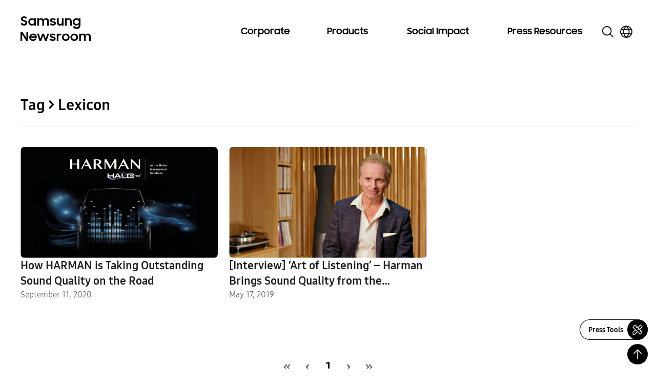

--- FILE ---
content_type: text/html; charset=UTF-8
request_url: https://news.samsung.com/global/tag/lexicon
body_size: 23891
content:
<!DOCTYPE html>
<html lang="en">

<head>
    <meta name="viewport" content="width=device-width, initial-scale=1.0, maximum-scale=1.0, user-scalable=no, viewport-fit=cover" />
    <meta http-equiv="Content-Type" content="text/html; charset=utf-8" />
    <meta http-equiv="X-UA-Compatible" content="IE=edge">
    <meta name="format-detection" content="telephone=no" />
    <link rel="profile" href="http://gmpg.org/xfn/11">
    <link rel="stylesheet" href="https://news.samsung.com/global/wp-content/themes/newsroom/style.css?ver=1.4.5">
    <link rel="shortcut icon" type="image/x-icon" href="https://news.samsung.com/global/favicon.ico" />
        <title>Lexicon &#8211; Samsung Global Newsroom</title>
<meta name='robots' content='max-image-preview:large' />
	<style>img:is([sizes="auto" i], [sizes^="auto," i]) { contain-intrinsic-size: 3000px 1500px }</style>
	<link rel="alternate" type="application/rss+xml" title="Samsung Global Newsroom &raquo; Lexicon Tag Feed" href="https://news.samsung.com/global/tag/lexicon/feed" />
<script type="text/javascript">
/* <![CDATA[ */
window._wpemojiSettings = {"baseUrl":"https:\/\/s.w.org\/images\/core\/emoji\/16.0.1\/72x72\/","ext":".png","svgUrl":"https:\/\/s.w.org\/images\/core\/emoji\/16.0.1\/svg\/","svgExt":".svg","source":{"concatemoji":"https:\/\/news.samsung.com\/global\/wp-includes\/js\/wp-emoji-release.min.js?ver=6.8.3"}};
/*! This file is auto-generated */
!function(s,n){var o,i,e;function c(e){try{var t={supportTests:e,timestamp:(new Date).valueOf()};sessionStorage.setItem(o,JSON.stringify(t))}catch(e){}}function p(e,t,n){e.clearRect(0,0,e.canvas.width,e.canvas.height),e.fillText(t,0,0);var t=new Uint32Array(e.getImageData(0,0,e.canvas.width,e.canvas.height).data),a=(e.clearRect(0,0,e.canvas.width,e.canvas.height),e.fillText(n,0,0),new Uint32Array(e.getImageData(0,0,e.canvas.width,e.canvas.height).data));return t.every(function(e,t){return e===a[t]})}function u(e,t){e.clearRect(0,0,e.canvas.width,e.canvas.height),e.fillText(t,0,0);for(var n=e.getImageData(16,16,1,1),a=0;a<n.data.length;a++)if(0!==n.data[a])return!1;return!0}function f(e,t,n,a){switch(t){case"flag":return n(e,"\ud83c\udff3\ufe0f\u200d\u26a7\ufe0f","\ud83c\udff3\ufe0f\u200b\u26a7\ufe0f")?!1:!n(e,"\ud83c\udde8\ud83c\uddf6","\ud83c\udde8\u200b\ud83c\uddf6")&&!n(e,"\ud83c\udff4\udb40\udc67\udb40\udc62\udb40\udc65\udb40\udc6e\udb40\udc67\udb40\udc7f","\ud83c\udff4\u200b\udb40\udc67\u200b\udb40\udc62\u200b\udb40\udc65\u200b\udb40\udc6e\u200b\udb40\udc67\u200b\udb40\udc7f");case"emoji":return!a(e,"\ud83e\udedf")}return!1}function g(e,t,n,a){var r="undefined"!=typeof WorkerGlobalScope&&self instanceof WorkerGlobalScope?new OffscreenCanvas(300,150):s.createElement("canvas"),o=r.getContext("2d",{willReadFrequently:!0}),i=(o.textBaseline="top",o.font="600 32px Arial",{});return e.forEach(function(e){i[e]=t(o,e,n,a)}),i}function t(e){var t=s.createElement("script");t.src=e,t.defer=!0,s.head.appendChild(t)}"undefined"!=typeof Promise&&(o="wpEmojiSettingsSupports",i=["flag","emoji"],n.supports={everything:!0,everythingExceptFlag:!0},e=new Promise(function(e){s.addEventListener("DOMContentLoaded",e,{once:!0})}),new Promise(function(t){var n=function(){try{var e=JSON.parse(sessionStorage.getItem(o));if("object"==typeof e&&"number"==typeof e.timestamp&&(new Date).valueOf()<e.timestamp+604800&&"object"==typeof e.supportTests)return e.supportTests}catch(e){}return null}();if(!n){if("undefined"!=typeof Worker&&"undefined"!=typeof OffscreenCanvas&&"undefined"!=typeof URL&&URL.createObjectURL&&"undefined"!=typeof Blob)try{var e="postMessage("+g.toString()+"("+[JSON.stringify(i),f.toString(),p.toString(),u.toString()].join(",")+"));",a=new Blob([e],{type:"text/javascript"}),r=new Worker(URL.createObjectURL(a),{name:"wpTestEmojiSupports"});return void(r.onmessage=function(e){c(n=e.data),r.terminate(),t(n)})}catch(e){}c(n=g(i,f,p,u))}t(n)}).then(function(e){for(var t in e)n.supports[t]=e[t],n.supports.everything=n.supports.everything&&n.supports[t],"flag"!==t&&(n.supports.everythingExceptFlag=n.supports.everythingExceptFlag&&n.supports[t]);n.supports.everythingExceptFlag=n.supports.everythingExceptFlag&&!n.supports.flag,n.DOMReady=!1,n.readyCallback=function(){n.DOMReady=!0}}).then(function(){return e}).then(function(){var e;n.supports.everything||(n.readyCallback(),(e=n.source||{}).concatemoji?t(e.concatemoji):e.wpemoji&&e.twemoji&&(t(e.twemoji),t(e.wpemoji)))}))}((window,document),window._wpemojiSettings);
/* ]]> */
</script>
<style id='wp-emoji-styles-inline-css' type='text/css'>

	img.wp-smiley, img.emoji {
		display: inline !important;
		border: none !important;
		box-shadow: none !important;
		height: 1em !important;
		width: 1em !important;
		margin: 0 0.07em !important;
		vertical-align: -0.1em !important;
		background: none !important;
		padding: 0 !important;
	}
</style>
<link rel='stylesheet' id='wp-block-library-css' href='https://news.samsung.com/global/wp-includes/css/dist/block-library/style.min.css?ver=6.8.3' type='text/css' media='all' />
<style id='classic-theme-styles-inline-css' type='text/css'>
/*! This file is auto-generated */
.wp-block-button__link{color:#fff;background-color:#32373c;border-radius:9999px;box-shadow:none;text-decoration:none;padding:calc(.667em + 2px) calc(1.333em + 2px);font-size:1.125em}.wp-block-file__button{background:#32373c;color:#fff;text-decoration:none}
</style>
<style id='create-block-wide-image-style-inline-css' type='text/css'>
/*!**************************************************************************************************************************************************************************************************************************************************!*\
  !*** css ./node_modules/css-loader/dist/cjs.js??ruleSet[1].rules[4].use[1]!./node_modules/postcss-loader/dist/cjs.js??ruleSet[1].rules[4].use[2]!./node_modules/sass-loader/dist/cjs.js??ruleSet[1].rules[4].use[3]!./src/wide-image/style.scss ***!
  \**************************************************************************************************************************************************************************************************************************************************/
/**
 * The following styles get applied both on the front of your site
 * and in the editor.
 *
 * Replace them with your own styles or remove the file completely.
 */

/*# sourceMappingURL=style-index.css.map*/
</style>
<link rel='stylesheet' id='create-block-image-compare-style-css' href='https://news.samsung.com/global/wp-content/plugins/btr-custom-block/build/image-compare/style-index.css?ver=0.1.0' type='text/css' media='all' />
<style id='create-block-image-slider-style-inline-css' type='text/css'>
/*!************************************************************************************************************************************************************************************!*\
  !*** css ./node_modules/css-loader/dist/cjs.js??ruleSet[1].rules[2].use[1]!./node_modules/postcss-loader/dist/cjs.js??ruleSet[1].rules[2].use[2]!./src/image-slider/css/reset.css ***!
  \************************************************************************************************************************************************************************************/
@charset "utf-8";

/*font-face*/


html, body, div, span, object, iframe,
h1, h2, h3, h4, h5, h6, p, blockquote, pre,
abbr, address, cite, code,
del, dfn, em, img, ins, kbd, q, samp,
small, strong, sub, sup, var,
b, i,
dl, dt, dd, ol, ul, li,
fieldset, form, label, legend,
table, caption, tbody, tfoot, thead, tr, th, td,
article, aside, canvas, details, figcaption, figure,
footer, header, hgroup, menu, nav, section, summary,
time, mark, audio, video {
	margin:0; padding:0; box-sizing:border-box;
}
test{display:none;}

a{box-sizing:border-box;}

article,aside,details,figcaption,figure,
footer,header,hgroup,menu,nav,section {
	display:block;
}


body {
	/*font:13px 'NanumGothic', Dotum, Arial, sans-serif; line-height:1.3;*/
	color:#000;
}

nav ul {
	list-style:none;
}

blockquote, q {
	quotes:none;
}

blockquote:before, blockquote:after,
q:before, q:after {
	content:'';
	content:none;
}
/* change colours to suit your needs */
ins {
    background-color:#ff9;
    color:#000;
    text-decoration:none;
}

/* change colours to suit your needs */
mark {
    background-color:#ff9;
    color:#000;
    font-style:italic;
    font-weight:bold;
}

del {
    text-decoration: line-through;
}

abbr[title], dfn[title] {
    border-bottom:1px dotted;
    cursor:help;
}

table {
	border-collapse:collapse;
	border:0 none;
}

/* change border colour to suit your needs */
hr {
    display:block;
    height:1px;
    border:0;
    border-top:1px solid #cccccc;
    margin:1em 0;
    padding:0;
}
input, select, textarea {
    vertical-align:middle; box-sizing:border-box;
	font-family:'NanumGothic', Dotum, Arial, sans-serif;
}
input{
	margin:0;
}
img, fieldset {
	border:0;
}
/* ul, ol, li{
	list-style-type:none;
} */
li img{
	vertical-align:top;
}
button {
	padding:0;
	border:0;
	background:transparent;
	cursor:pointer
}
a{
	text-decoration:none;
}
img{
	vertical-align:middle;
	font-size:0;
}

/*!************************************************************************************************************************************************************************************************!*\
  !*** css ./node_modules/css-loader/dist/cjs.js??ruleSet[1].rules[2].use[1]!./node_modules/postcss-loader/dist/cjs.js??ruleSet[1].rules[2].use[2]!./src/image-slider/css/btr_slide_gallery.css ***!
  \************************************************************************************************************************************************************************************************/
@charset "utf-8";

.fixed-box-slider{position:relative; width:100%; max-width:705px; height:470px; margin:30px auto 60px;}
.fixed-box-slider .gallery-inner{overflow:hidden; position:absolute;left:0;top:0; width:100%;height:100%;}
.fixed-box-slider li{list-style-type:none !important;margin:0 !important;padding:0;position:absolute;left:100%;top:0; width:100%;height:100%;background-color:#000;}
.fixed-box-slider li .img-box{position:relative;display:table-cell;vertical-align:middle;text-align:center;}
.fixed-box-slider li .img-box img{display:inline-block;width:100%;height:auto;}
.fixed-box-slider li .img-box img.height{width:auto;height:100%;}
.fixed-box-slider .btn_group {position:absolute;left:0;bottom:-55px;width:100%;height:55px;text-align:center; width:100%; padding:15px 0;}
.fixed-box-slider .btn_group > button{width:43px;height:23px;background-image:url(/global/wp-content/plugins/btr-custom-block/build/image-slider/../images/bg_btn_slide_pc.45206ff1.png);background-repeat:no-repeat;vertical-align:top;font-size:0;}
.fixed-box-slider .btn_group .btn_prev {background-position:0 0px;margin-right:30px;}
.fixed-box-slider .btn_group .btn_next {background-position:0 -25px;margin-left:30px;}
.fixed-box-slider .btn_group button:hover {background-color:rgba(255,255,255,1);}

.fixed-box-slider .btn_page {display:inline-block;text-align:center;}
.fixed-box-slider .btn_page button {width:16px;height:16px;margin:3px 8px 0;background-color:#d3dde9;border:3px solid #d3dde9;border-radius:50%;vertical-align:top;font-size:0;}
.fixed-box-slider .btn_page button.on,
.fixed-box-slider .btn_page button.on:hover {background-color:#f6f6f6;border-color:#356cb1;}

@media (max-width: 768px){
	.fixed-box-slider{height:0;padding-top:66.6667%;}
	.fixed-box-slider .btn_group > button{width:31px;height:17px;background-image:url(/global/wp-content/plugins/btr-custom-block/build/image-slider/../images/bg_btn_slide_mo.6a9b4568.png);background-size:35px auto;}
    .fixed-box-slider .btn_group .btn_prev{background-position:0 -0px;margin-right:15px;}
    .fixed-box-slider .btn_group .btn_next{background-position:0 -20px;margin-left:15px;}
	.fixed-box-slider .btn_page button {width:12px;height:12px;border-width:2px;margin:3px 10px 0;}
}
@media (max-width: 350px){
	.fixed-box-slider .btn_page button {margin:3px 5px 0;}
    .fixed-box-slider .btn_group .btn_prev {margin-right:10px;}
    .fixed-box-slider .btn_group .btn_next {margin-left:10px;}
}


/*# sourceMappingURL=view.css.map*/
</style>
<style id='create-block-image-slider-normal-style-inline-css' type='text/css'>
/*!*******************************************************************************************************************************************************************************************!*\
  !*** css ./node_modules/css-loader/dist/cjs.js??ruleSet[1].rules[2].use[1]!./node_modules/postcss-loader/dist/cjs.js??ruleSet[1].rules[2].use[2]!./src/image-slider-normal/css/reset.css ***!
  \*******************************************************************************************************************************************************************************************/
@charset "utf-8";

/*font-face*/


html, body, div, span, object, iframe,
h1, h2, h3, h4, h5, h6, p, blockquote, pre,
abbr, address, cite, code,
del, dfn, em, img, ins, kbd, q, samp,
small, strong, sub, sup, var,
b, i,
dl, dt, dd, ol, ul, li,
fieldset, form, label, legend,
table, caption, tbody, tfoot, thead, tr, th, td,
article, aside, canvas, details, figcaption, figure,
footer, header, hgroup, menu, nav, section, summary,
time, mark, audio, video {
	margin:0; padding:0; box-sizing:border-box;
}
test{display:none;}

a{box-sizing:border-box;}

article,aside,details,figcaption,figure,
footer,header,hgroup,menu,nav,section {
	display:block;
}


body {
	/*font:13px 'NanumGothic', Dotum, Arial, sans-serif; line-height:1.3;*/
	color:#000;
}

nav ul {
	list-style:none;
}

blockquote, q {
	quotes:none;
}

blockquote:before, blockquote:after,
q:before, q:after {
	content:'';
	content:none;
}
/* change colours to suit your needs */
ins {
    background-color:#ff9;
    color:#000;
    text-decoration:none;
}

/* change colours to suit your needs */
mark {
    background-color:#ff9;
    color:#000;
    font-style:italic;
    font-weight:bold;
}

del {
    text-decoration: line-through;
}

abbr[title], dfn[title] {
    border-bottom:1px dotted;
    cursor:help;
}

table {
	border-collapse:collapse;
	border:0 none;
}

/* change border colour to suit your needs */
hr {
    display:block;
    height:1px;
    border:0;
    border-top:1px solid #cccccc;
    margin:1em 0;
    padding:0;
}
input, select, textarea {
    vertical-align:middle; box-sizing:border-box;
	font-family:'NanumGothic', Dotum, Arial, sans-serif;
}
input{
	margin:0;
}
img, fieldset {
	border:0;
}
/* ul, ol, li{
	list-style-type:none;
} */
li img{
	vertical-align:top;
}
button {
	padding:0;
	border:0;
	background:transparent;
	cursor:pointer
}
a{
	text-decoration:none;
}
img{
	vertical-align:middle;
	font-size:0;
}

/*!*******************************************************************************************************************************************************************************************************!*\
  !*** css ./node_modules/css-loader/dist/cjs.js??ruleSet[1].rules[2].use[1]!./node_modules/postcss-loader/dist/cjs.js??ruleSet[1].rules[2].use[2]!./src/image-slider-normal/css/btr_slide_gallery.css ***!
  \*******************************************************************************************************************************************************************************************************/
@charset "utf-8";

.fixed-box-slider{position:relative; width:100%; max-width:705px; height:470px; margin:30px auto 60px;}
.fixed-box-slider .gallery-inner{overflow:hidden; position:absolute;left:0;top:0; width:100%;height:100%;}
.fixed-box-slider li{list-style-type:none !important;margin:0 !important;padding:0;position:absolute;left:100%;top:0; width:100%;height:100%;background-color:#000;}
.fixed-box-slider li .img-box{position:relative;display:table-cell;vertical-align:middle;text-align:center;}
.fixed-box-slider li .img-box img{display:inline-block;width:100%;height:auto;}
.fixed-box-slider li .img-box img.height{width:auto;height:100%;}
.fixed-box-slider .btn_group {position:absolute;left:0;bottom:-55px;width:100%;height:55px;text-align:center; width:100%; padding:15px 0;}
.fixed-box-slider .btn_group > button{width:43px;height:23px;background-image:url(/global/wp-content/plugins/btr-custom-block/build/image-slider-normal/../images/bg_btn_slide_pc.45206ff1.png);background-repeat:no-repeat;vertical-align:top;font-size:0;}
.fixed-box-slider .btn_group .btn_prev {background-position:0 0px;margin-right:30px;}
.fixed-box-slider .btn_group .btn_next {background-position:0 -25px;margin-left:30px;}
.fixed-box-slider .btn_group button:hover {background-color:rgba(255,255,255,1);}

.fixed-box-slider .btn_page {display:inline-block;text-align:center;}
.fixed-box-slider .btn_page button {width:16px;height:16px;margin:3px 8px 0;background-color:#d3dde9;border:3px solid #d3dde9;border-radius:50%;vertical-align:top;font-size:0;}
.fixed-box-slider .btn_page button.on,
.fixed-box-slider .btn_page button.on:hover {background-color:#f6f6f6;border-color:#356cb1;}

@media (max-width: 768px){
	.fixed-box-slider{height:0;padding-top:66.6667%;}
	.fixed-box-slider .btn_group > button{width:31px;height:17px;background-image:url(/global/wp-content/plugins/btr-custom-block/build/image-slider-normal/../images/bg_btn_slide_mo.6a9b4568.png);background-size:35px auto;}
    .fixed-box-slider .btn_group .btn_prev{background-position:0 -0px;margin-right:15px;}
    .fixed-box-slider .btn_group .btn_next{background-position:0 -20px;margin-left:15px;}
	.fixed-box-slider .btn_page button {width:12px;height:12px;border-width:2px;margin:3px 10px 0;}
}
@media (max-width: 350px){
	.fixed-box-slider .btn_page button {margin:3px 5px 0;}
    .fixed-box-slider .btn_group .btn_prev {margin-right:10px;}
    .fixed-box-slider .btn_group .btn_next {margin-left:10px;}
}


/*# sourceMappingURL=view.css.map*/
</style>
<style id='create-block-image-in-new-window-style-inline-css' type='text/css'>
/*!***********************************************************************************************************************************************************************************************************************************************************!*\
  !*** css ./node_modules/css-loader/dist/cjs.js??ruleSet[1].rules[4].use[1]!./node_modules/postcss-loader/dist/cjs.js??ruleSet[1].rules[4].use[2]!./node_modules/sass-loader/dist/cjs.js??ruleSet[1].rules[4].use[3]!./src/image-in-new-window/style.scss ***!
  \***********************************************************************************************************************************************************************************************************************************************************/
.zoom_layer {
  display: none;
  position: fixed;
  left: 50%;
  top: 50%;
  margin-left: -650px;
  margin-top: -300px; /*width:100%;*/
  height: 600px;
  width: 1299px;
  z-index: 3000; /*left:50%; transform: translate(-50%, 0); -webkit-transform: translate(-50%, 0);*/
}

.zoom_layer .zoom_layer_inner {
  position: relative;
  width: 100%;
  height: 100%;
}

.zoom_layer button {
  position: absolute;
  overflow: hidden;
  width: 34px;
  height: 34px;
  background: rgba(0, 0, 0, 0.5);
  border-radius: 50%;
  font-size: 0;
}

.zoom_layer button:after {
  content: "";
  position: absolute;
  left: 0;
  top: 0;
  width: 100%;
  height: 300%;
  background-image: url(/global/wp-content/plugins/btr-custom-block/build/image-in-new-window/../images/icon_zoom.f2c073bf.png);
  background-repeat: no-repeat;
}

.zoom_layer button:hover {
  background: rgb(37, 117, 221);
}

.zoom_layer button.btn_close {
  right: 25px;
  top: 15px;
}

.zoom_layer button.btn_close:after {
  background-position: 1px 0;
}

.zoom_layer button.btn_in {
  right: 69px;
  bottom: 15px;
}

.zoom_layer button.btn_in:after {
  background-position: -40px 0;
}

.zoom_layer button.btn_out {
  right: 25px;
  bottom: 15px;
}

.zoom_layer button.btn_out:after {
  background-position: -80px 0;
}

.zoom_layer .img_box {
  position: relative;
  width: 100%;
  height: 100%;
  overflow: auto;
  border: 1px solid #2575dd;
  background: rgba(0, 0, 0, 0.2);
}

.zoom_layer .img_box .draggable {
  position: relative;
  width: 1280px; /*transition:all 0.2s ease-in; -webkit-transition:all 0.2s ease-in;*/
  cursor: move;
  cursor: grab;
  cursor: -webkit-grab;
}

.zoom_layer .img_box .draggable.ui-draggable-dragging {
  transition: initial;
  -webkit-transition: initial;
}

.swImageNewWindow {
  position: relative;
  margin-top: 30px;
  cursor: pointer;
}

.swImageNewWindow:before {
  position: absolute;
  top: 1px;
  left: 0;
  display: block;
  width: 100%;
  height: 30px;
  padding-right: 10px;
  line-height: 30px;
  text-align: right;
  content: "Click to enlarge";
  font-size: 15px;
  color: #4e4e4e;
  background-color: #f2f2f2;
  border: 1px solid #eaeaea;
  z-index: 1;
  cursor: default;
  box-sizing: border-box;
}

@media all and (max-width: 1440px) {
  .zoom_layer {
    width: 90%;
    height: auto;
    margin-left: -45%;
  }
}

/*# sourceMappingURL=style-index.css.map*/
</style>
<style id='create-block-embed-full-iframe-style-inline-css' type='text/css'>
/*!*********************************************************************************************************************************************************************************************************************************************************!*\
  !*** css ./node_modules/css-loader/dist/cjs.js??ruleSet[1].rules[4].use[1]!./node_modules/postcss-loader/dist/cjs.js??ruleSet[1].rules[4].use[2]!./node_modules/sass-loader/dist/cjs.js??ruleSet[1].rules[4].use[3]!./src/embed-full-iframe/style.scss ***!
  \*********************************************************************************************************************************************************************************************************************************************************/
/**
 * The following styles get applied both on the front of your site
 * and in the editor.
 *
 * Replace them with your own styles or remove the file completely.
 */
.wp-block-create-block-embed-iframe {
  background-color: #fff;
  color: #000;
  padding: 2px;
}

/*# sourceMappingURL=style-index.css.map*/
</style>
<style id='create-block-embed-short-style-inline-css' type='text/css'>
/*!***************************************************************************************************************************************************************************************************************************************************!*\
  !*** css ./node_modules/css-loader/dist/cjs.js??ruleSet[1].rules[4].use[1]!./node_modules/postcss-loader/dist/cjs.js??ruleSet[1].rules[4].use[2]!./node_modules/sass-loader/dist/cjs.js??ruleSet[1].rules[4].use[3]!./src/embed-short/style.scss ***!
  \***************************************************************************************************************************************************************************************************************************************************/
/**
 * The following styles get applied both on the front of your site
 * and in the editor.
 *
 * Replace them with your own styles or remove the file completely.
 */
.wp-block-create-block-embed-short {
  background-color: #fff;
  color: #000;
  padding: 2px;
}

.wp-block-create-block-embed-short > div {
  margin: 0 auto;
}

.youtube_wrap {
  position: relative;
  width: 100%;
  padding-bottom: 56.25%;
  margin-bottom: 12px;
}

.youtube_wrap iframe {
  position: absolute;
  width: 100%;
  height: 100%;
}

/*# sourceMappingURL=style-index.css.map*/
</style>
<style id='create-block-embed-instagram-style-inline-css' type='text/css'>
/*!*******************************************************************************************************************************************************************************************************************************************************!*\
  !*** css ./node_modules/css-loader/dist/cjs.js??ruleSet[1].rules[4].use[1]!./node_modules/postcss-loader/dist/cjs.js??ruleSet[1].rules[4].use[2]!./node_modules/sass-loader/dist/cjs.js??ruleSet[1].rules[4].use[3]!./src/embed-instagram/style.scss ***!
  \*******************************************************************************************************************************************************************************************************************************************************/
/**
 * The following styles get applied both on the front of your site
 * and in the editor.
 *
 * Replace them with your own styles or remove the file completely.
 */
.wp-block-create-block-embed-iframe {
  background-color: #fff;
  color: #000;
  padding: 2px;
}

.wp-block-create-block-embed-instagram {
  display: flex;
  justify-content: center;
  align-items: center;
  width: 100%;
}

/*# sourceMappingURL=style-index.css.map*/
</style>
<style id='global-styles-inline-css' type='text/css'>
:root{--wp--preset--aspect-ratio--square: 1;--wp--preset--aspect-ratio--4-3: 4/3;--wp--preset--aspect-ratio--3-4: 3/4;--wp--preset--aspect-ratio--3-2: 3/2;--wp--preset--aspect-ratio--2-3: 2/3;--wp--preset--aspect-ratio--16-9: 16/9;--wp--preset--aspect-ratio--9-16: 9/16;--wp--preset--color--black: #000000;--wp--preset--color--cyan-bluish-gray: #abb8c3;--wp--preset--color--white: #ffffff;--wp--preset--color--pale-pink: #f78da7;--wp--preset--color--vivid-red: #cf2e2e;--wp--preset--color--luminous-vivid-orange: #ff6900;--wp--preset--color--luminous-vivid-amber: #fcb900;--wp--preset--color--light-green-cyan: #7bdcb5;--wp--preset--color--vivid-green-cyan: #00d084;--wp--preset--color--pale-cyan-blue: #8ed1fc;--wp--preset--color--vivid-cyan-blue: #0693e3;--wp--preset--color--vivid-purple: #9b51e0;--wp--preset--gradient--vivid-cyan-blue-to-vivid-purple: linear-gradient(135deg,rgba(6,147,227,1) 0%,rgb(155,81,224) 100%);--wp--preset--gradient--light-green-cyan-to-vivid-green-cyan: linear-gradient(135deg,rgb(122,220,180) 0%,rgb(0,208,130) 100%);--wp--preset--gradient--luminous-vivid-amber-to-luminous-vivid-orange: linear-gradient(135deg,rgba(252,185,0,1) 0%,rgba(255,105,0,1) 100%);--wp--preset--gradient--luminous-vivid-orange-to-vivid-red: linear-gradient(135deg,rgba(255,105,0,1) 0%,rgb(207,46,46) 100%);--wp--preset--gradient--very-light-gray-to-cyan-bluish-gray: linear-gradient(135deg,rgb(238,238,238) 0%,rgb(169,184,195) 100%);--wp--preset--gradient--cool-to-warm-spectrum: linear-gradient(135deg,rgb(74,234,220) 0%,rgb(151,120,209) 20%,rgb(207,42,186) 40%,rgb(238,44,130) 60%,rgb(251,105,98) 80%,rgb(254,248,76) 100%);--wp--preset--gradient--blush-light-purple: linear-gradient(135deg,rgb(255,206,236) 0%,rgb(152,150,240) 100%);--wp--preset--gradient--blush-bordeaux: linear-gradient(135deg,rgb(254,205,165) 0%,rgb(254,45,45) 50%,rgb(107,0,62) 100%);--wp--preset--gradient--luminous-dusk: linear-gradient(135deg,rgb(255,203,112) 0%,rgb(199,81,192) 50%,rgb(65,88,208) 100%);--wp--preset--gradient--pale-ocean: linear-gradient(135deg,rgb(255,245,203) 0%,rgb(182,227,212) 50%,rgb(51,167,181) 100%);--wp--preset--gradient--electric-grass: linear-gradient(135deg,rgb(202,248,128) 0%,rgb(113,206,126) 100%);--wp--preset--gradient--midnight: linear-gradient(135deg,rgb(2,3,129) 0%,rgb(40,116,252) 100%);--wp--preset--font-size--small: 13px;--wp--preset--font-size--medium: 20px;--wp--preset--font-size--large: 36px;--wp--preset--font-size--x-large: 42px;--wp--preset--spacing--20: 0.44rem;--wp--preset--spacing--30: 0.67rem;--wp--preset--spacing--40: 1rem;--wp--preset--spacing--50: 1.5rem;--wp--preset--spacing--60: 2.25rem;--wp--preset--spacing--70: 3.38rem;--wp--preset--spacing--80: 5.06rem;--wp--preset--shadow--natural: 6px 6px 9px rgba(0, 0, 0, 0.2);--wp--preset--shadow--deep: 12px 12px 50px rgba(0, 0, 0, 0.4);--wp--preset--shadow--sharp: 6px 6px 0px rgba(0, 0, 0, 0.2);--wp--preset--shadow--outlined: 6px 6px 0px -3px rgba(255, 255, 255, 1), 6px 6px rgba(0, 0, 0, 1);--wp--preset--shadow--crisp: 6px 6px 0px rgba(0, 0, 0, 1);}:where(.is-layout-flex){gap: 0.5em;}:where(.is-layout-grid){gap: 0.5em;}body .is-layout-flex{display: flex;}.is-layout-flex{flex-wrap: wrap;align-items: center;}.is-layout-flex > :is(*, div){margin: 0;}body .is-layout-grid{display: grid;}.is-layout-grid > :is(*, div){margin: 0;}:where(.wp-block-columns.is-layout-flex){gap: 2em;}:where(.wp-block-columns.is-layout-grid){gap: 2em;}:where(.wp-block-post-template.is-layout-flex){gap: 1.25em;}:where(.wp-block-post-template.is-layout-grid){gap: 1.25em;}.has-black-color{color: var(--wp--preset--color--black) !important;}.has-cyan-bluish-gray-color{color: var(--wp--preset--color--cyan-bluish-gray) !important;}.has-white-color{color: var(--wp--preset--color--white) !important;}.has-pale-pink-color{color: var(--wp--preset--color--pale-pink) !important;}.has-vivid-red-color{color: var(--wp--preset--color--vivid-red) !important;}.has-luminous-vivid-orange-color{color: var(--wp--preset--color--luminous-vivid-orange) !important;}.has-luminous-vivid-amber-color{color: var(--wp--preset--color--luminous-vivid-amber) !important;}.has-light-green-cyan-color{color: var(--wp--preset--color--light-green-cyan) !important;}.has-vivid-green-cyan-color{color: var(--wp--preset--color--vivid-green-cyan) !important;}.has-pale-cyan-blue-color{color: var(--wp--preset--color--pale-cyan-blue) !important;}.has-vivid-cyan-blue-color{color: var(--wp--preset--color--vivid-cyan-blue) !important;}.has-vivid-purple-color{color: var(--wp--preset--color--vivid-purple) !important;}.has-black-background-color{background-color: var(--wp--preset--color--black) !important;}.has-cyan-bluish-gray-background-color{background-color: var(--wp--preset--color--cyan-bluish-gray) !important;}.has-white-background-color{background-color: var(--wp--preset--color--white) !important;}.has-pale-pink-background-color{background-color: var(--wp--preset--color--pale-pink) !important;}.has-vivid-red-background-color{background-color: var(--wp--preset--color--vivid-red) !important;}.has-luminous-vivid-orange-background-color{background-color: var(--wp--preset--color--luminous-vivid-orange) !important;}.has-luminous-vivid-amber-background-color{background-color: var(--wp--preset--color--luminous-vivid-amber) !important;}.has-light-green-cyan-background-color{background-color: var(--wp--preset--color--light-green-cyan) !important;}.has-vivid-green-cyan-background-color{background-color: var(--wp--preset--color--vivid-green-cyan) !important;}.has-pale-cyan-blue-background-color{background-color: var(--wp--preset--color--pale-cyan-blue) !important;}.has-vivid-cyan-blue-background-color{background-color: var(--wp--preset--color--vivid-cyan-blue) !important;}.has-vivid-purple-background-color{background-color: var(--wp--preset--color--vivid-purple) !important;}.has-black-border-color{border-color: var(--wp--preset--color--black) !important;}.has-cyan-bluish-gray-border-color{border-color: var(--wp--preset--color--cyan-bluish-gray) !important;}.has-white-border-color{border-color: var(--wp--preset--color--white) !important;}.has-pale-pink-border-color{border-color: var(--wp--preset--color--pale-pink) !important;}.has-vivid-red-border-color{border-color: var(--wp--preset--color--vivid-red) !important;}.has-luminous-vivid-orange-border-color{border-color: var(--wp--preset--color--luminous-vivid-orange) !important;}.has-luminous-vivid-amber-border-color{border-color: var(--wp--preset--color--luminous-vivid-amber) !important;}.has-light-green-cyan-border-color{border-color: var(--wp--preset--color--light-green-cyan) !important;}.has-vivid-green-cyan-border-color{border-color: var(--wp--preset--color--vivid-green-cyan) !important;}.has-pale-cyan-blue-border-color{border-color: var(--wp--preset--color--pale-cyan-blue) !important;}.has-vivid-cyan-blue-border-color{border-color: var(--wp--preset--color--vivid-cyan-blue) !important;}.has-vivid-purple-border-color{border-color: var(--wp--preset--color--vivid-purple) !important;}.has-vivid-cyan-blue-to-vivid-purple-gradient-background{background: var(--wp--preset--gradient--vivid-cyan-blue-to-vivid-purple) !important;}.has-light-green-cyan-to-vivid-green-cyan-gradient-background{background: var(--wp--preset--gradient--light-green-cyan-to-vivid-green-cyan) !important;}.has-luminous-vivid-amber-to-luminous-vivid-orange-gradient-background{background: var(--wp--preset--gradient--luminous-vivid-amber-to-luminous-vivid-orange) !important;}.has-luminous-vivid-orange-to-vivid-red-gradient-background{background: var(--wp--preset--gradient--luminous-vivid-orange-to-vivid-red) !important;}.has-very-light-gray-to-cyan-bluish-gray-gradient-background{background: var(--wp--preset--gradient--very-light-gray-to-cyan-bluish-gray) !important;}.has-cool-to-warm-spectrum-gradient-background{background: var(--wp--preset--gradient--cool-to-warm-spectrum) !important;}.has-blush-light-purple-gradient-background{background: var(--wp--preset--gradient--blush-light-purple) !important;}.has-blush-bordeaux-gradient-background{background: var(--wp--preset--gradient--blush-bordeaux) !important;}.has-luminous-dusk-gradient-background{background: var(--wp--preset--gradient--luminous-dusk) !important;}.has-pale-ocean-gradient-background{background: var(--wp--preset--gradient--pale-ocean) !important;}.has-electric-grass-gradient-background{background: var(--wp--preset--gradient--electric-grass) !important;}.has-midnight-gradient-background{background: var(--wp--preset--gradient--midnight) !important;}.has-small-font-size{font-size: var(--wp--preset--font-size--small) !important;}.has-medium-font-size{font-size: var(--wp--preset--font-size--medium) !important;}.has-large-font-size{font-size: var(--wp--preset--font-size--large) !important;}.has-x-large-font-size{font-size: var(--wp--preset--font-size--x-large) !important;}
:where(.wp-block-post-template.is-layout-flex){gap: 1.25em;}:where(.wp-block-post-template.is-layout-grid){gap: 1.25em;}
:where(.wp-block-columns.is-layout-flex){gap: 2em;}:where(.wp-block-columns.is-layout-grid){gap: 2em;}
:root :where(.wp-block-pullquote){font-size: 1.5em;line-height: 1.6;}
</style>
<script type="text/javascript" src="https://news.samsung.com/global/wp-includes/js/jquery/jquery.min.js?ver=3.7.1" id="jquery-core-js"></script>
<script type="text/javascript" src="https://news.samsung.com/global/wp-includes/js/jquery/jquery-migrate.min.js?ver=3.4.1" id="jquery-migrate-js"></script>
<script type="text/javascript" src="https://news.samsung.com/global/wp-content/themes/newsroom/assets/js/lib/jquery-3.7.1.min.js?ver=6.8.3" id="btr_jquery_js-js"></script>
<script type="text/javascript" src="https://news.samsung.com/global/wp-content/themes/newsroom/assets/js/lib/jquery-ui.min.js?ver=6.8.3" id="btr_jquery_ui_js-js"></script>
<script type="text/javascript" src="https://news.samsung.com/global/wp-content/themes/newsroom/js/jquery.scrollbar.js?ver=6.8.3" id="btr_jquery_scrollbar_js-js"></script>
<script type="text/javascript" src="https://news.samsung.com/global/wp-content/themes/newsroom/js/jquery.touchSwipe.min.js?ver=6.8.3" id="swipe-js"></script>
<script type="text/javascript" src="https://news.samsung.com/global/wp-content/themes/newsroom/js/jquery.btr.slide.js?ver=6.8.3" id="btr_slide_js-js"></script>
<script type="text/javascript" src="https://news.samsung.com/global/wp-content/themes/newsroom/assets/js/lib/slick.min.js?ver=6.8.3" id="slick_js-js"></script>
<script type="text/javascript" id="common_js-js-extra">
/* <![CDATA[ */
var btr_js = {"ajaxurl":"https:\/\/news.samsung.com\/global\/wp-admin\/admin-ajax.php","input_keyword":"Enter keyword","add_keyword":"Please input at least 2 characters"};
/* ]]> */
</script>
<script type="text/javascript" src="https://news.samsung.com/global/wp-content/themes/newsroom/assets/js/common.js?ver=1.1.4" id="common_js-js"></script>
<link rel="https://api.w.org/" href="https://news.samsung.com/global/wp-json/" /><link rel="alternate" title="JSON" type="application/json" href="https://news.samsung.com/global/wp-json/wp/v2/tags/19945" /><link rel='shortlink' href='https://bit.ly/2Fn1i6J' />
    
<meta property="og:title" content="Lexicon - Samsung Global Newsroom" />
<meta property="og:image" content="https://news.samsung.com/global/wp-content/themes/newsroom/images/default_image.png" />
<meta property="og:url" content="https://news.samsung.com/global/tag/lexicon" />
<meta property="og:description" content="The official communications channel of Samsung Electronics, providing all the latest stories regarding the company's products, people and businesses." />
<meta property="og:site_name" content="Samsung Global Newsroom" />
<meta property="og:type" content="website">
<meta name="twitter:card" content="summary_large_image" />
<meta name="twitter:site" content="@samsungnewsroom" />
<meta name="twitter:title" content="Lexicon - Samsung Global Newsroom" />
<meta name="twitter:description" content="The official communications channel of Samsung Electronics, providing all the latest stories regarding the company's products, people and businesses." />
<meta name="twitter:image" content="https://news.samsung.com/global/wp-content/themes/newsroom/images/default_image.png" />
<meta name="description" content="The official communications channel of Samsung Electronics, providing all the latest stories regarding the company's products, people and businesses." /><!-- Google tag (gtag.js) -->
<script async src="https://www.googletagmanager.com/gtag/js?id=G-LP5JSCY6TN"></script>
<script>
    window.dataLayer = window.dataLayer || [];
    function gtag(){dataLayer.push(arguments);}
    gtag('js', new Date());

    gtag('config', 'G-LP5JSCY6TN',{
        'cookie_expires': 31536000 ,  // 1 year
        'anonymize_ip': true
    });
</script></head>

<body>
    <div id="wrapper">
        <header class="header">
                        <a class="skip_nav" href="#main">skip to content</a>
            <div class="header_inner">
                                <p class="logo"><a
                        href="https://news.samsung.com/global/"><svg width="137" height="48" viewBox="0 0 137 48" fill="none" xmlns="http://www.w3.org/2000/svg">
    <title>Samsung Newsroom</title>
    <g clip-path="url(#clip0_6893_32077)">
        <path d="M6.98065 17.9104C5.36037 17.9104 3.99626 17.6034 2.88832 16.9957C1.78039 16.3817 0.813341 15.6205 0 14.7058L3.03562 12.4222C3.49032 13.1706 4.0539 13.7399 4.72635 14.1365C5.39879 14.533 6.14169 14.7313 6.95503 14.7313C7.83882 14.7313 8.51127 14.4947 8.97878 14.0213C9.44629 13.548 9.67684 13.0107 9.67684 12.403C9.67684 12.0384 9.56797 11.7313 9.35663 11.4755C9.14529 11.2196 8.8699 11.0021 8.52407 10.823C8.17824 10.6439 7.78758 10.4776 7.33288 10.3369C6.88458 10.1962 6.42348 10.049 5.94956 9.90831C5.34756 9.71642 4.73915 9.51173 4.13715 9.28785C3.53515 9.06397 2.99079 8.76972 2.51047 8.39872C2.03015 8.02772 1.63949 7.56716 1.33209 7.01706C1.03109 6.47335 0.877384 5.78252 0.877384 4.96375C0.877384 4.26652 1.02468 3.61407 1.31928 3.01279C1.61387 2.41151 2.02375 1.88699 2.5553 1.43284C3.08685 0.978678 3.71447 0.626866 4.44456 0.377399C5.16824 0.121535 5.96237 0 6.80773 0C7.52501 0 8.17824 0.0639659 8.75463 0.198294C9.33101 0.326226 9.86257 0.50533 10.3493 0.735608C10.8296 0.965885 11.2715 1.23454 11.675 1.55437C12.0784 1.8742 12.4563 2.21962 12.8149 2.59701L10.0739 4.72708C9.30539 3.55011 8.22948 2.96162 6.83975 2.96162C6.02001 2.96162 5.4052 3.15352 4.97611 3.53092C4.55343 3.90832 4.34209 4.38166 4.34209 4.93177C4.34209 5.28358 4.43815 5.57143 4.63669 5.8145C4.83522 6.05757 5.09779 6.26226 5.43081 6.44136C5.76384 6.62686 6.1545 6.78678 6.59639 6.92751C7.03828 7.06823 7.5058 7.22175 7.99252 7.38166C8.59452 7.57356 9.20293 7.79104 9.81773 8.03411C10.4325 8.27719 10.9833 8.59701 11.4828 8.98721C11.9824 9.3774 12.3858 9.85075 12.6932 10.4136C13.0007 10.9765 13.1608 11.6802 13.1608 12.5181C13.1608 13.2026 13.0199 13.8678 12.7445 14.5139C12.4691 15.1663 12.0656 15.7356 11.5469 16.2345C11.0217 16.7335 10.3813 17.1365 9.6128 17.4499C8.84429 17.7569 7.97331 17.9104 6.99345 17.9104H6.98065Z" fill="black"/>
        <path d="M22.2421 17.9104C21.3775 17.9104 20.5257 17.7505 19.6804 17.4242C18.8414 17.1044 18.0857 16.6311 17.4133 16.0234C16.7408 15.4093 16.2028 14.6609 15.7994 13.7718C15.3895 12.8827 15.1846 11.872 15.1846 10.7398C15.1846 9.60762 15.3831 8.57137 15.7866 7.68864C16.1836 6.79952 16.7152 6.05111 17.3812 5.43704C18.0409 4.82297 18.803 4.35602 19.6612 4.03619C20.5193 3.71636 21.3967 3.55005 22.2933 3.55005C23.2411 3.55005 24.1121 3.72276 24.9126 4.06178C25.7132 4.40079 26.3728 4.86775 26.898 5.46263V3.57564H30.2026V17.8912H26.898V15.8571C26.3728 16.4967 25.7068 17.0021 24.887 17.3667C24.0673 17.7313 23.1899 17.9168 22.2421 17.9168V17.9104ZM22.7864 14.8784C23.4076 14.8784 23.9776 14.7697 24.5028 14.5586C25.0279 14.3411 25.4762 14.0469 25.8477 13.6631C26.2255 13.2793 26.5201 12.8379 26.7443 12.3326C26.962 11.8272 27.0773 11.2835 27.0773 10.7014C27.0773 10.1193 26.9684 9.60122 26.7443 9.09589C26.5265 8.59056 26.2255 8.1492 25.8477 7.7718C25.4698 7.3944 25.0215 7.10016 24.5028 6.88907C23.9776 6.67158 23.4076 6.56924 22.7864 6.56924C22.1652 6.56924 21.6144 6.67798 21.0829 6.88907C20.5513 7.10655 20.0902 7.3944 19.6996 7.7654C19.3089 8.13001 19.0015 8.57137 18.7838 9.0767C18.566 9.58203 18.4507 10.1257 18.4507 10.7078C18.4507 11.2899 18.5596 11.84 18.7838 12.3518C19.0015 12.8635 19.3089 13.3112 19.6996 13.6822C20.0902 14.0532 20.5513 14.3539 21.0829 14.565C21.6144 14.7825 22.178 14.8848 22.7864 14.8848V14.8784Z" fill="black"/>
        <path d="M32.8282 3.57564H36.1136V5.42425C36.5683 4.84856 37.1447 4.388 37.8428 4.05538C38.5344 3.72276 39.3222 3.55005 40.206 3.55005C41.3331 3.55005 42.2873 3.76114 43.0623 4.18971C43.8372 4.61828 44.4392 5.21316 44.8619 5.98715C45.355 5.24514 46.0018 4.65666 46.8087 4.21529C47.6157 3.77393 48.5379 3.55005 49.5626 3.55005C51.4903 3.55005 52.944 4.07457 53.9239 5.12361C54.9037 6.17265 55.3969 7.61188 55.3969 9.43491V17.8912H52.0154V9.73555C52.0154 8.71849 51.7528 7.90612 51.2341 7.31124C50.7089 6.71636 49.934 6.41572 48.9094 6.41572C48.0128 6.41572 47.257 6.71636 46.655 7.32403C46.053 7.93171 45.7456 8.84642 45.7456 10.0746V17.8912H42.3898V9.6396C42.3898 8.63533 42.1336 7.84855 41.6277 7.27286C41.1218 6.69717 40.3725 6.40932 39.3734 6.40932C38.4448 6.40932 37.6699 6.72275 37.0615 7.34322C36.4467 7.96369 36.1457 8.89759 36.1457 10.1385V17.8848H32.8411V3.57564H32.8282Z" fill="black"/>
        <path d="M63.2806 17.9103C61.6987 17.9103 60.3794 17.6161 59.3355 17.0276C58.2916 16.4391 57.4847 15.5884 56.9083 14.4754L59.9696 13.1001C60.3154 13.727 60.7765 14.2067 61.3657 14.5457C61.9549 14.8848 62.6401 15.0511 63.4215 15.0511C64.2028 15.0511 64.8496 14.8912 65.2595 14.5649C65.6694 14.2387 65.8743 13.8485 65.8743 13.4007C65.8743 13.1513 65.7782 12.953 65.5925 12.7931C65.4068 12.6396 65.157 12.4988 64.856 12.3837C64.555 12.2686 64.1964 12.1726 63.7929 12.0894C63.383 12.0127 62.9604 11.9231 62.5185 11.8336C61.8972 11.712 61.2888 11.5585 60.6932 11.3922C60.0976 11.2195 59.5597 10.9828 59.0858 10.6822C58.6119 10.3816 58.2276 9.99136 57.933 9.51802C57.6384 9.04467 57.4911 8.44979 57.4911 7.73337C57.4911 7.18966 57.6256 6.66514 57.8946 6.15981C58.1636 5.65448 58.5414 5.20672 59.0345 4.81652C59.5277 4.42633 60.1169 4.1193 60.8085 3.89542C61.5002 3.67154 62.2751 3.5564 63.1205 3.5564C64.555 3.5564 65.7526 3.82505 66.7068 4.35597C67.6611 4.88689 68.4168 5.6097 68.974 6.52441L66.1561 7.8549C65.8615 7.37516 65.4516 6.99776 64.9329 6.71631C64.4141 6.43486 63.8057 6.30053 63.1205 6.30053C62.3391 6.30053 61.7563 6.44765 61.3785 6.7419C61.0006 7.03614 60.8149 7.38156 60.8149 7.77175C60.8149 8.22591 61.0903 8.54574 61.6475 8.73763C62.2047 8.92953 63.018 9.14062 64.1003 9.3581C64.6895 9.46684 65.2787 9.61397 65.8743 9.78667C66.4699 9.95938 67.0143 10.2088 67.501 10.5095C67.9877 10.8101 68.3848 11.2003 68.6922 11.6737C68.9932 12.147 69.1469 12.7419 69.1469 13.4583C69.1469 13.9445 69.0316 14.4434 68.801 14.9615C68.5705 15.4796 68.2182 15.9658 67.7379 16.4071C67.2576 16.8485 66.6492 17.2131 65.9127 17.4946C65.1762 17.776 64.2988 17.9167 63.2678 17.9167L63.2806 17.9103Z" fill="black"/>
        <path d="M83.9855 17.8848H80.7001V16.0938C80.2454 16.6631 79.669 17.1045 78.9837 17.4307C78.2985 17.7505 77.4979 17.9168 76.5821 17.9168C74.885 17.9168 73.5401 17.3859 72.5538 16.3305C71.5676 15.275 71.0745 13.7974 71.0745 11.9104V3.57568H74.4303V11.5394C74.4303 12.6205 74.6801 13.4776 75.1796 14.1109C75.6791 14.7441 76.4476 15.0576 77.4979 15.0576C78.4138 15.0576 79.1695 14.7313 79.7779 14.0789C80.3799 13.4264 80.6873 12.4861 80.6873 11.258V3.57568H83.9919V17.8912L83.9855 17.8848Z" fill="black"/>
        <path d="M86.6305 3.57564H89.9159V5.53299C90.3898 4.93811 90.9918 4.45836 91.7155 4.09376C92.4392 3.73555 93.2717 3.55005 94.2003 3.55005C95.9807 3.55005 97.3704 4.08097 98.3759 5.1364C99.3814 6.19184 99.8809 7.66945 99.8809 9.55644V17.8912H96.5251V9.92744C96.5251 8.84642 96.2561 7.98928 95.7181 7.35602C95.1802 6.72915 94.3732 6.40932 93.2909 6.40932C92.3431 6.40932 91.549 6.73555 90.9021 7.388C90.2553 8.04045 89.9351 8.98075 89.9351 10.2089V17.8848H86.6305V3.57564Z" fill="black"/>
        <path d="M113.676 15.71C113.151 16.3944 112.484 16.9317 111.665 17.3219C110.845 17.7121 109.955 17.9104 108.994 17.9104C108.13 17.9104 107.278 17.7505 106.432 17.4242C105.593 17.1044 104.838 16.6311 104.165 16.0234C103.493 15.4093 102.955 14.6609 102.551 13.7718C102.142 12.8827 101.937 11.872 101.937 10.7398C101.937 9.60762 102.135 8.57137 102.539 7.68864C102.936 6.79952 103.467 6.05111 104.133 5.43704C104.793 4.82297 105.555 4.35602 106.413 4.03619C107.271 3.71636 108.149 3.55005 109.045 3.55005C109.993 3.55005 110.864 3.73555 111.665 4.10016C112.465 4.47116 113.125 4.96369 113.65 5.59056V3.56924H116.955V17.3411C116.955 18.339 116.795 19.2729 116.474 20.1428C116.154 21.0127 115.687 21.7739 115.065 22.4264C114.444 23.0788 113.676 23.597 112.753 23.9744C111.831 24.3518 110.762 24.5437 109.558 24.5437C108.629 24.5437 107.784 24.4413 107.022 24.2366C106.26 24.0319 105.581 23.7505 104.979 23.3795C104.377 23.0085 103.845 22.5799 103.384 22.081C102.929 21.582 102.532 21.0319 102.206 20.4306L105.145 18.646C105.67 19.6055 106.253 20.3283 106.906 20.8016C107.56 21.275 108.456 21.5117 109.603 21.5117C110.224 21.5117 110.787 21.3965 111.293 21.1663C111.799 20.936 112.228 20.6353 112.581 20.2643C112.933 19.8869 113.202 19.4456 113.387 18.9402C113.573 18.4349 113.669 17.9104 113.669 17.3731V15.71H113.676ZM109.539 14.8784C110.16 14.8784 110.73 14.7697 111.255 14.5586C111.78 14.3411 112.228 14.0469 112.6 13.6631C112.978 13.2793 113.272 12.8379 113.496 12.3326C113.714 11.8272 113.829 11.2835 113.829 10.7014C113.829 10.1193 113.72 9.60122 113.496 9.09589C113.279 8.59056 112.978 8.1492 112.6 7.7718C112.222 7.3944 111.774 7.10016 111.255 6.88907C110.73 6.67158 110.16 6.56924 109.539 6.56924C108.917 6.56924 108.367 6.67798 107.835 6.88907C107.303 7.10655 106.842 7.3944 106.452 7.7654C106.061 8.13001 105.754 8.57137 105.536 9.0767C105.318 9.58203 105.203 10.1257 105.203 10.7078C105.203 11.2899 105.312 11.84 105.536 12.3518C105.754 12.8635 106.061 13.3112 106.452 13.6822C106.842 14.0532 107.303 14.3539 107.835 14.565C108.367 14.7825 108.93 14.8848 109.539 14.8848V14.8784Z" fill="black"/>
        <path d="M0 30.0896H3.77851L11.5277 42.2687V30.0896H14.8643V47.9745H11.3099L3.33662 35.4052V47.9745H0V30.0896Z" fill="black"/>
        <path d="M24.5795 47.9999C23.4524 47.9999 22.4213 47.8144 21.4863 47.4434C20.5513 47.0724 19.7571 46.5671 19.0975 45.921C18.4379 45.275 17.9191 44.5138 17.5541 43.6439C17.189 42.7675 17.0033 41.8336 17.0033 40.8422C17.0033 39.8507 17.1954 38.8912 17.5797 38.0085C17.9639 37.1257 18.4891 36.3645 19.1615 35.7185C19.834 35.0724 20.6217 34.5607 21.5311 34.1833C22.4405 33.8059 23.414 33.614 24.4643 33.614C25.5146 33.614 26.5136 33.7867 27.423 34.1321C28.3324 34.4776 29.1138 34.9573 29.767 35.5778C30.4202 36.1982 30.9326 36.9274 31.2976 37.7718C31.6627 38.6161 31.8484 39.5309 31.8484 40.5287V41.6993H20.1734C20.404 42.71 20.9035 43.5287 21.672 44.1492C22.4405 44.7697 23.414 45.0831 24.5923 45.0831C25.5274 45.0831 26.3343 44.8528 27.0196 44.3987C27.7048 43.9445 28.2236 43.3304 28.563 42.5628L31.2848 44.13C30.6636 45.2878 29.7926 46.2217 28.6719 46.9381C27.5511 47.6481 26.187 48.0063 24.5859 48.0063L24.5795 47.9999ZM24.4579 36.5309C23.4588 36.5309 22.6006 36.7483 21.8705 37.1897C21.1405 37.6311 20.6345 38.2132 20.3399 38.9296H28.4861C28.2428 38.1428 27.7689 37.5479 27.0644 37.1385C26.3599 36.7355 25.4953 36.5309 24.4643 36.5309H24.4579Z" fill="black"/>
        <path d="M32.3031 33.6396H35.691L38.8547 43.516L42.4603 33.6396H45.7456L49.2808 43.5352L52.5662 33.6396H55.9284L50.9011 47.9744H47.7118L44.0805 38.0533L40.3533 47.9744H37.0871L32.3031 33.6396Z" fill="black"/>
        <path d="M62.749 48.0001C61.1608 48.0001 59.8479 47.7059 58.7976 47.1174C57.7537 46.5289 56.9403 45.6782 56.3704 44.5588L59.438 43.1835C59.7838 43.8104 60.2449 44.2965 60.8341 44.6291C61.4233 44.9618 62.1086 45.1345 62.8963 45.1345C63.684 45.1345 64.3245 44.9746 64.7343 44.6419C65.1442 44.3157 65.3491 43.9255 65.3491 43.4714C65.3491 43.2219 65.2531 43.0172 65.0674 42.8637C64.8816 42.7102 64.6319 42.5694 64.3309 42.4543C64.0299 42.3392 63.6712 42.2432 63.2613 42.1601C62.8515 42.0833 62.4288 41.9937 61.9869 41.9042C61.3657 41.7827 60.7573 41.6291 60.1617 41.4628C59.5661 41.2901 59.0281 41.0534 58.5542 40.7528C58.0803 40.4522 57.696 40.062 57.4014 39.5822C57.1069 39.1025 56.9596 38.514 56.9596 37.7976C56.9596 37.2539 57.094 36.7293 57.363 36.224C57.632 35.7187 58.0099 35.2709 58.503 34.8807C58.9961 34.4905 59.5853 34.1835 60.2834 33.9596C60.975 33.7357 61.7499 33.6206 62.6017 33.6206C64.0427 33.6206 65.2403 33.8893 66.1945 34.4202C67.1487 34.9511 67.9044 35.6739 68.4616 36.595L65.6437 37.9255C65.3491 37.4458 64.9393 37.062 64.4141 36.7869C63.889 36.5055 63.287 36.3711 62.6017 36.3711C61.814 36.3711 61.2376 36.5183 60.8598 36.8125C60.4819 37.1067 60.2962 37.4522 60.2962 37.8424C60.2962 38.2965 60.5716 38.6163 61.1287 38.8146C61.6859 39.0129 62.4992 39.2176 63.5816 39.4351C64.1708 39.5438 64.7599 39.691 65.3619 39.8701C65.9575 40.0492 66.5019 40.2922 66.995 40.5929C67.4882 40.8935 67.8788 41.2837 68.1862 41.7635C68.4872 42.2368 68.6409 42.8317 68.6409 43.5481C68.6409 44.0343 68.5257 44.5332 68.2951 45.0577C68.0645 45.5822 67.7123 46.062 67.2256 46.5097C66.7453 46.9511 66.1369 47.3157 65.4004 47.5972C64.6639 47.8786 63.7801 48.0193 62.749 48.0193V48.0001Z" fill="black"/>
        <path d="M70.671 33.6397H73.9564V35.7698C74.6289 34.3497 75.8521 33.6397 77.6389 33.6397C78.164 33.6397 78.6315 33.6973 79.0478 33.8124C79.4641 33.9275 79.8355 34.0747 80.1621 34.2538L78.9133 37.3881C78.6699 37.2282 78.3946 37.0875 78.0936 36.9851C77.7926 36.8764 77.4019 36.8252 76.928 36.8252C75.9609 36.8252 75.2309 37.1002 74.7313 37.644C74.2318 38.1941 73.982 39.0832 73.982 40.3241V47.968H70.671V33.6333V33.6397Z" fill="black"/>
        <path d="M88.334 47.9999C87.3029 47.9999 86.3359 47.8144 85.4265 47.4434C84.5171 47.0724 83.7294 46.5607 83.0569 45.9082C82.3845 45.2558 81.8593 44.4946 81.4751 43.6183C81.0908 42.7419 80.8987 41.8144 80.8987 40.8166C80.8987 39.8187 81.0908 38.8656 81.4751 37.9957C81.8593 37.1193 82.3845 36.3581 83.0569 35.7057C83.7294 35.0532 84.5171 34.5415 85.4265 34.1705C86.3359 33.7995 87.3029 33.614 88.334 33.614C89.3651 33.614 90.3258 33.7995 91.2288 34.1705C92.1254 34.5415 92.9195 35.0532 93.5983 35.7057C94.2772 36.3581 94.8087 37.1257 95.193 37.9957C95.5773 38.872 95.7694 39.8123 95.7694 40.8166C95.7694 41.8208 95.5773 42.7419 95.193 43.6183C94.8087 44.4946 94.2772 45.2558 93.5983 45.9082C92.9195 46.5607 92.1318 47.0724 91.2288 47.4434C90.3258 47.8144 89.3651 47.9999 88.334 47.9999ZM88.334 44.8848C88.9232 44.8848 89.4676 44.7761 89.9799 44.565C90.4859 44.3475 90.9278 44.0596 91.3056 43.6886C91.6835 43.324 91.9781 42.8891 92.1894 42.3901C92.4007 41.8912 92.5096 41.3667 92.5096 40.8166C92.5096 40.2665 92.4007 39.7164 92.1894 39.2174C91.9781 38.7185 91.6835 38.2899 91.3056 37.9189C90.9278 37.5543 90.4859 37.2601 89.9799 37.0426C89.474 36.8251 88.9232 36.7228 88.334 36.7228C87.7448 36.7228 87.1941 36.8315 86.6753 37.0426C86.163 37.2537 85.7211 37.5479 85.3496 37.9189C84.9846 38.2835 84.69 38.7185 84.4787 39.2174C84.2673 39.7164 84.1585 40.2473 84.1585 40.8166C84.1585 41.3859 84.2673 41.8912 84.4787 42.3901C84.69 42.8891 84.9846 43.3176 85.3496 43.6886C85.7147 44.0532 86.1566 44.3475 86.6753 44.565C87.1877 44.7761 87.7448 44.8848 88.334 44.8848Z" fill="black"/>
        <path d="M104.915 47.9999C103.884 47.9999 102.917 47.8144 102.007 47.4434C101.098 47.0724 100.31 46.5607 99.6376 45.9082C98.9652 45.2558 98.44 44.4946 98.0557 43.6183C97.6715 42.7419 97.4794 41.8144 97.4794 40.8166C97.4794 39.8187 97.6715 38.8656 98.0557 37.9957C98.44 37.1193 98.9652 36.3581 99.6376 35.7057C100.31 35.0532 101.098 34.5415 102.007 34.1705C102.917 33.7995 103.884 33.614 104.915 33.614C105.946 33.614 106.906 33.7995 107.809 34.1705C108.706 34.5415 109.5 35.0532 110.179 35.7057C110.858 36.3581 111.389 37.1257 111.774 37.9957C112.158 38.872 112.35 39.8123 112.35 40.8166C112.35 41.8208 112.158 42.7419 111.774 43.6183C111.389 44.4946 110.858 45.2558 110.179 45.9082C109.5 46.5607 108.712 47.0724 107.809 47.4434C106.906 47.8144 105.946 47.9999 104.915 47.9999ZM104.915 44.8848C105.504 44.8848 106.048 44.7761 106.561 44.565C107.067 44.3475 107.508 44.0596 107.886 43.6886C108.264 43.324 108.559 42.8891 108.77 42.3901C108.981 41.8912 109.09 41.3667 109.09 40.8166C109.09 40.2665 108.981 39.7164 108.77 39.2174C108.559 38.7185 108.264 38.2899 107.886 37.9189C107.508 37.5543 107.067 37.2601 106.561 37.0426C106.055 36.8251 105.504 36.7228 104.915 36.7228C104.326 36.7228 103.775 36.8315 103.256 37.0426C102.744 37.2537 102.302 37.5479 101.93 37.9189C101.565 38.2835 101.271 38.7185 101.059 39.2174C100.848 39.7164 100.739 40.2473 100.739 40.8166C100.739 41.3859 100.848 41.8912 101.059 42.3901C101.271 42.8891 101.565 43.3176 101.93 43.6886C102.295 44.0532 102.737 44.3475 103.256 44.565C103.768 44.7761 104.326 44.8848 104.915 44.8848Z" fill="black"/>
        <path d="M114.412 33.6396H117.698V35.4882C118.152 34.9125 118.729 34.452 119.427 34.1193C120.118 33.7803 120.913 33.614 121.796 33.614C122.923 33.614 123.878 33.8251 124.653 34.2537C125.428 34.6822 126.03 35.2771 126.459 36.0511C126.952 35.3091 127.599 34.7206 128.412 34.2793C129.225 33.8379 130.141 33.614 131.172 33.614C133.1 33.614 134.56 34.1385 135.54 35.1876C136.52 36.2366 137.013 37.6758 137.013 39.5053V47.968H133.625V39.8059C133.625 38.7825 133.362 37.9765 132.837 37.3752C132.312 36.7739 131.537 36.4797 130.506 36.4797C129.61 36.4797 128.854 36.7803 128.252 37.388C127.65 37.9957 127.342 38.9104 127.342 40.1385V47.968H123.98V39.71C123.98 38.7057 123.724 37.9125 123.218 37.3368C122.712 36.7611 121.956 36.4733 120.964 36.4733C120.029 36.4733 119.26 36.7867 118.645 37.4072C118.031 38.0277 117.723 38.9616 117.723 40.2089V47.968H114.412V33.6332V33.6396Z" fill="black"/>
    </g>
    <defs>
        <clipPath id="clip0_6893_32077">
            <rect width="137" height="48" fill="white"/>
        </clipPath>
    </defs>
</svg></a>
                </p>
                <div class="nav_wrap">
                    <nav class="nav">
                        <div>
                            <div class="nav_header">
                                <div class="logo">
                                    <a href="https://news.samsung.com/global">
                                        <svg width="137" height="48" viewBox="0 0 137 48" fill="none" xmlns="http://www.w3.org/2000/svg">
    <title>Samsung Newsroom</title>
    <g clip-path="url(#clip0_6893_32077)">
        <path d="M6.98065 17.9104C5.36037 17.9104 3.99626 17.6034 2.88832 16.9957C1.78039 16.3817 0.813341 15.6205 0 14.7058L3.03562 12.4222C3.49032 13.1706 4.0539 13.7399 4.72635 14.1365C5.39879 14.533 6.14169 14.7313 6.95503 14.7313C7.83882 14.7313 8.51127 14.4947 8.97878 14.0213C9.44629 13.548 9.67684 13.0107 9.67684 12.403C9.67684 12.0384 9.56797 11.7313 9.35663 11.4755C9.14529 11.2196 8.8699 11.0021 8.52407 10.823C8.17824 10.6439 7.78758 10.4776 7.33288 10.3369C6.88458 10.1962 6.42348 10.049 5.94956 9.90831C5.34756 9.71642 4.73915 9.51173 4.13715 9.28785C3.53515 9.06397 2.99079 8.76972 2.51047 8.39872C2.03015 8.02772 1.63949 7.56716 1.33209 7.01706C1.03109 6.47335 0.877384 5.78252 0.877384 4.96375C0.877384 4.26652 1.02468 3.61407 1.31928 3.01279C1.61387 2.41151 2.02375 1.88699 2.5553 1.43284C3.08685 0.978678 3.71447 0.626866 4.44456 0.377399C5.16824 0.121535 5.96237 0 6.80773 0C7.52501 0 8.17824 0.0639659 8.75463 0.198294C9.33101 0.326226 9.86257 0.50533 10.3493 0.735608C10.8296 0.965885 11.2715 1.23454 11.675 1.55437C12.0784 1.8742 12.4563 2.21962 12.8149 2.59701L10.0739 4.72708C9.30539 3.55011 8.22948 2.96162 6.83975 2.96162C6.02001 2.96162 5.4052 3.15352 4.97611 3.53092C4.55343 3.90832 4.34209 4.38166 4.34209 4.93177C4.34209 5.28358 4.43815 5.57143 4.63669 5.8145C4.83522 6.05757 5.09779 6.26226 5.43081 6.44136C5.76384 6.62686 6.1545 6.78678 6.59639 6.92751C7.03828 7.06823 7.5058 7.22175 7.99252 7.38166C8.59452 7.57356 9.20293 7.79104 9.81773 8.03411C10.4325 8.27719 10.9833 8.59701 11.4828 8.98721C11.9824 9.3774 12.3858 9.85075 12.6932 10.4136C13.0007 10.9765 13.1608 11.6802 13.1608 12.5181C13.1608 13.2026 13.0199 13.8678 12.7445 14.5139C12.4691 15.1663 12.0656 15.7356 11.5469 16.2345C11.0217 16.7335 10.3813 17.1365 9.6128 17.4499C8.84429 17.7569 7.97331 17.9104 6.99345 17.9104H6.98065Z" fill="black"/>
        <path d="M22.2421 17.9104C21.3775 17.9104 20.5257 17.7505 19.6804 17.4242C18.8414 17.1044 18.0857 16.6311 17.4133 16.0234C16.7408 15.4093 16.2028 14.6609 15.7994 13.7718C15.3895 12.8827 15.1846 11.872 15.1846 10.7398C15.1846 9.60762 15.3831 8.57137 15.7866 7.68864C16.1836 6.79952 16.7152 6.05111 17.3812 5.43704C18.0409 4.82297 18.803 4.35602 19.6612 4.03619C20.5193 3.71636 21.3967 3.55005 22.2933 3.55005C23.2411 3.55005 24.1121 3.72276 24.9126 4.06178C25.7132 4.40079 26.3728 4.86775 26.898 5.46263V3.57564H30.2026V17.8912H26.898V15.8571C26.3728 16.4967 25.7068 17.0021 24.887 17.3667C24.0673 17.7313 23.1899 17.9168 22.2421 17.9168V17.9104ZM22.7864 14.8784C23.4076 14.8784 23.9776 14.7697 24.5028 14.5586C25.0279 14.3411 25.4762 14.0469 25.8477 13.6631C26.2255 13.2793 26.5201 12.8379 26.7443 12.3326C26.962 11.8272 27.0773 11.2835 27.0773 10.7014C27.0773 10.1193 26.9684 9.60122 26.7443 9.09589C26.5265 8.59056 26.2255 8.1492 25.8477 7.7718C25.4698 7.3944 25.0215 7.10016 24.5028 6.88907C23.9776 6.67158 23.4076 6.56924 22.7864 6.56924C22.1652 6.56924 21.6144 6.67798 21.0829 6.88907C20.5513 7.10655 20.0902 7.3944 19.6996 7.7654C19.3089 8.13001 19.0015 8.57137 18.7838 9.0767C18.566 9.58203 18.4507 10.1257 18.4507 10.7078C18.4507 11.2899 18.5596 11.84 18.7838 12.3518C19.0015 12.8635 19.3089 13.3112 19.6996 13.6822C20.0902 14.0532 20.5513 14.3539 21.0829 14.565C21.6144 14.7825 22.178 14.8848 22.7864 14.8848V14.8784Z" fill="black"/>
        <path d="M32.8282 3.57564H36.1136V5.42425C36.5683 4.84856 37.1447 4.388 37.8428 4.05538C38.5344 3.72276 39.3222 3.55005 40.206 3.55005C41.3331 3.55005 42.2873 3.76114 43.0623 4.18971C43.8372 4.61828 44.4392 5.21316 44.8619 5.98715C45.355 5.24514 46.0018 4.65666 46.8087 4.21529C47.6157 3.77393 48.5379 3.55005 49.5626 3.55005C51.4903 3.55005 52.944 4.07457 53.9239 5.12361C54.9037 6.17265 55.3969 7.61188 55.3969 9.43491V17.8912H52.0154V9.73555C52.0154 8.71849 51.7528 7.90612 51.2341 7.31124C50.7089 6.71636 49.934 6.41572 48.9094 6.41572C48.0128 6.41572 47.257 6.71636 46.655 7.32403C46.053 7.93171 45.7456 8.84642 45.7456 10.0746V17.8912H42.3898V9.6396C42.3898 8.63533 42.1336 7.84855 41.6277 7.27286C41.1218 6.69717 40.3725 6.40932 39.3734 6.40932C38.4448 6.40932 37.6699 6.72275 37.0615 7.34322C36.4467 7.96369 36.1457 8.89759 36.1457 10.1385V17.8848H32.8411V3.57564H32.8282Z" fill="black"/>
        <path d="M63.2806 17.9103C61.6987 17.9103 60.3794 17.6161 59.3355 17.0276C58.2916 16.4391 57.4847 15.5884 56.9083 14.4754L59.9696 13.1001C60.3154 13.727 60.7765 14.2067 61.3657 14.5457C61.9549 14.8848 62.6401 15.0511 63.4215 15.0511C64.2028 15.0511 64.8496 14.8912 65.2595 14.5649C65.6694 14.2387 65.8743 13.8485 65.8743 13.4007C65.8743 13.1513 65.7782 12.953 65.5925 12.7931C65.4068 12.6396 65.157 12.4988 64.856 12.3837C64.555 12.2686 64.1964 12.1726 63.7929 12.0894C63.383 12.0127 62.9604 11.9231 62.5185 11.8336C61.8972 11.712 61.2888 11.5585 60.6932 11.3922C60.0976 11.2195 59.5597 10.9828 59.0858 10.6822C58.6119 10.3816 58.2276 9.99136 57.933 9.51802C57.6384 9.04467 57.4911 8.44979 57.4911 7.73337C57.4911 7.18966 57.6256 6.66514 57.8946 6.15981C58.1636 5.65448 58.5414 5.20672 59.0345 4.81652C59.5277 4.42633 60.1169 4.1193 60.8085 3.89542C61.5002 3.67154 62.2751 3.5564 63.1205 3.5564C64.555 3.5564 65.7526 3.82505 66.7068 4.35597C67.6611 4.88689 68.4168 5.6097 68.974 6.52441L66.1561 7.8549C65.8615 7.37516 65.4516 6.99776 64.9329 6.71631C64.4141 6.43486 63.8057 6.30053 63.1205 6.30053C62.3391 6.30053 61.7563 6.44765 61.3785 6.7419C61.0006 7.03614 60.8149 7.38156 60.8149 7.77175C60.8149 8.22591 61.0903 8.54574 61.6475 8.73763C62.2047 8.92953 63.018 9.14062 64.1003 9.3581C64.6895 9.46684 65.2787 9.61397 65.8743 9.78667C66.4699 9.95938 67.0143 10.2088 67.501 10.5095C67.9877 10.8101 68.3848 11.2003 68.6922 11.6737C68.9932 12.147 69.1469 12.7419 69.1469 13.4583C69.1469 13.9445 69.0316 14.4434 68.801 14.9615C68.5705 15.4796 68.2182 15.9658 67.7379 16.4071C67.2576 16.8485 66.6492 17.2131 65.9127 17.4946C65.1762 17.776 64.2988 17.9167 63.2678 17.9167L63.2806 17.9103Z" fill="black"/>
        <path d="M83.9855 17.8848H80.7001V16.0938C80.2454 16.6631 79.669 17.1045 78.9837 17.4307C78.2985 17.7505 77.4979 17.9168 76.5821 17.9168C74.885 17.9168 73.5401 17.3859 72.5538 16.3305C71.5676 15.275 71.0745 13.7974 71.0745 11.9104V3.57568H74.4303V11.5394C74.4303 12.6205 74.6801 13.4776 75.1796 14.1109C75.6791 14.7441 76.4476 15.0576 77.4979 15.0576C78.4138 15.0576 79.1695 14.7313 79.7779 14.0789C80.3799 13.4264 80.6873 12.4861 80.6873 11.258V3.57568H83.9919V17.8912L83.9855 17.8848Z" fill="black"/>
        <path d="M86.6305 3.57564H89.9159V5.53299C90.3898 4.93811 90.9918 4.45836 91.7155 4.09376C92.4392 3.73555 93.2717 3.55005 94.2003 3.55005C95.9807 3.55005 97.3704 4.08097 98.3759 5.1364C99.3814 6.19184 99.8809 7.66945 99.8809 9.55644V17.8912H96.5251V9.92744C96.5251 8.84642 96.2561 7.98928 95.7181 7.35602C95.1802 6.72915 94.3732 6.40932 93.2909 6.40932C92.3431 6.40932 91.549 6.73555 90.9021 7.388C90.2553 8.04045 89.9351 8.98075 89.9351 10.2089V17.8848H86.6305V3.57564Z" fill="black"/>
        <path d="M113.676 15.71C113.151 16.3944 112.484 16.9317 111.665 17.3219C110.845 17.7121 109.955 17.9104 108.994 17.9104C108.13 17.9104 107.278 17.7505 106.432 17.4242C105.593 17.1044 104.838 16.6311 104.165 16.0234C103.493 15.4093 102.955 14.6609 102.551 13.7718C102.142 12.8827 101.937 11.872 101.937 10.7398C101.937 9.60762 102.135 8.57137 102.539 7.68864C102.936 6.79952 103.467 6.05111 104.133 5.43704C104.793 4.82297 105.555 4.35602 106.413 4.03619C107.271 3.71636 108.149 3.55005 109.045 3.55005C109.993 3.55005 110.864 3.73555 111.665 4.10016C112.465 4.47116 113.125 4.96369 113.65 5.59056V3.56924H116.955V17.3411C116.955 18.339 116.795 19.2729 116.474 20.1428C116.154 21.0127 115.687 21.7739 115.065 22.4264C114.444 23.0788 113.676 23.597 112.753 23.9744C111.831 24.3518 110.762 24.5437 109.558 24.5437C108.629 24.5437 107.784 24.4413 107.022 24.2366C106.26 24.0319 105.581 23.7505 104.979 23.3795C104.377 23.0085 103.845 22.5799 103.384 22.081C102.929 21.582 102.532 21.0319 102.206 20.4306L105.145 18.646C105.67 19.6055 106.253 20.3283 106.906 20.8016C107.56 21.275 108.456 21.5117 109.603 21.5117C110.224 21.5117 110.787 21.3965 111.293 21.1663C111.799 20.936 112.228 20.6353 112.581 20.2643C112.933 19.8869 113.202 19.4456 113.387 18.9402C113.573 18.4349 113.669 17.9104 113.669 17.3731V15.71H113.676ZM109.539 14.8784C110.16 14.8784 110.73 14.7697 111.255 14.5586C111.78 14.3411 112.228 14.0469 112.6 13.6631C112.978 13.2793 113.272 12.8379 113.496 12.3326C113.714 11.8272 113.829 11.2835 113.829 10.7014C113.829 10.1193 113.72 9.60122 113.496 9.09589C113.279 8.59056 112.978 8.1492 112.6 7.7718C112.222 7.3944 111.774 7.10016 111.255 6.88907C110.73 6.67158 110.16 6.56924 109.539 6.56924C108.917 6.56924 108.367 6.67798 107.835 6.88907C107.303 7.10655 106.842 7.3944 106.452 7.7654C106.061 8.13001 105.754 8.57137 105.536 9.0767C105.318 9.58203 105.203 10.1257 105.203 10.7078C105.203 11.2899 105.312 11.84 105.536 12.3518C105.754 12.8635 106.061 13.3112 106.452 13.6822C106.842 14.0532 107.303 14.3539 107.835 14.565C108.367 14.7825 108.93 14.8848 109.539 14.8848V14.8784Z" fill="black"/>
        <path d="M0 30.0896H3.77851L11.5277 42.2687V30.0896H14.8643V47.9745H11.3099L3.33662 35.4052V47.9745H0V30.0896Z" fill="black"/>
        <path d="M24.5795 47.9999C23.4524 47.9999 22.4213 47.8144 21.4863 47.4434C20.5513 47.0724 19.7571 46.5671 19.0975 45.921C18.4379 45.275 17.9191 44.5138 17.5541 43.6439C17.189 42.7675 17.0033 41.8336 17.0033 40.8422C17.0033 39.8507 17.1954 38.8912 17.5797 38.0085C17.9639 37.1257 18.4891 36.3645 19.1615 35.7185C19.834 35.0724 20.6217 34.5607 21.5311 34.1833C22.4405 33.8059 23.414 33.614 24.4643 33.614C25.5146 33.614 26.5136 33.7867 27.423 34.1321C28.3324 34.4776 29.1138 34.9573 29.767 35.5778C30.4202 36.1982 30.9326 36.9274 31.2976 37.7718C31.6627 38.6161 31.8484 39.5309 31.8484 40.5287V41.6993H20.1734C20.404 42.71 20.9035 43.5287 21.672 44.1492C22.4405 44.7697 23.414 45.0831 24.5923 45.0831C25.5274 45.0831 26.3343 44.8528 27.0196 44.3987C27.7048 43.9445 28.2236 43.3304 28.563 42.5628L31.2848 44.13C30.6636 45.2878 29.7926 46.2217 28.6719 46.9381C27.5511 47.6481 26.187 48.0063 24.5859 48.0063L24.5795 47.9999ZM24.4579 36.5309C23.4588 36.5309 22.6006 36.7483 21.8705 37.1897C21.1405 37.6311 20.6345 38.2132 20.3399 38.9296H28.4861C28.2428 38.1428 27.7689 37.5479 27.0644 37.1385C26.3599 36.7355 25.4953 36.5309 24.4643 36.5309H24.4579Z" fill="black"/>
        <path d="M32.3031 33.6396H35.691L38.8547 43.516L42.4603 33.6396H45.7456L49.2808 43.5352L52.5662 33.6396H55.9284L50.9011 47.9744H47.7118L44.0805 38.0533L40.3533 47.9744H37.0871L32.3031 33.6396Z" fill="black"/>
        <path d="M62.749 48.0001C61.1608 48.0001 59.8479 47.7059 58.7976 47.1174C57.7537 46.5289 56.9403 45.6782 56.3704 44.5588L59.438 43.1835C59.7838 43.8104 60.2449 44.2965 60.8341 44.6291C61.4233 44.9618 62.1086 45.1345 62.8963 45.1345C63.684 45.1345 64.3245 44.9746 64.7343 44.6419C65.1442 44.3157 65.3491 43.9255 65.3491 43.4714C65.3491 43.2219 65.2531 43.0172 65.0674 42.8637C64.8816 42.7102 64.6319 42.5694 64.3309 42.4543C64.0299 42.3392 63.6712 42.2432 63.2613 42.1601C62.8515 42.0833 62.4288 41.9937 61.9869 41.9042C61.3657 41.7827 60.7573 41.6291 60.1617 41.4628C59.5661 41.2901 59.0281 41.0534 58.5542 40.7528C58.0803 40.4522 57.696 40.062 57.4014 39.5822C57.1069 39.1025 56.9596 38.514 56.9596 37.7976C56.9596 37.2539 57.094 36.7293 57.363 36.224C57.632 35.7187 58.0099 35.2709 58.503 34.8807C58.9961 34.4905 59.5853 34.1835 60.2834 33.9596C60.975 33.7357 61.7499 33.6206 62.6017 33.6206C64.0427 33.6206 65.2403 33.8893 66.1945 34.4202C67.1487 34.9511 67.9044 35.6739 68.4616 36.595L65.6437 37.9255C65.3491 37.4458 64.9393 37.062 64.4141 36.7869C63.889 36.5055 63.287 36.3711 62.6017 36.3711C61.814 36.3711 61.2376 36.5183 60.8598 36.8125C60.4819 37.1067 60.2962 37.4522 60.2962 37.8424C60.2962 38.2965 60.5716 38.6163 61.1287 38.8146C61.6859 39.0129 62.4992 39.2176 63.5816 39.4351C64.1708 39.5438 64.7599 39.691 65.3619 39.8701C65.9575 40.0492 66.5019 40.2922 66.995 40.5929C67.4882 40.8935 67.8788 41.2837 68.1862 41.7635C68.4872 42.2368 68.6409 42.8317 68.6409 43.5481C68.6409 44.0343 68.5257 44.5332 68.2951 45.0577C68.0645 45.5822 67.7123 46.062 67.2256 46.5097C66.7453 46.9511 66.1369 47.3157 65.4004 47.5972C64.6639 47.8786 63.7801 48.0193 62.749 48.0193V48.0001Z" fill="black"/>
        <path d="M70.671 33.6397H73.9564V35.7698C74.6289 34.3497 75.8521 33.6397 77.6389 33.6397C78.164 33.6397 78.6315 33.6973 79.0478 33.8124C79.4641 33.9275 79.8355 34.0747 80.1621 34.2538L78.9133 37.3881C78.6699 37.2282 78.3946 37.0875 78.0936 36.9851C77.7926 36.8764 77.4019 36.8252 76.928 36.8252C75.9609 36.8252 75.2309 37.1002 74.7313 37.644C74.2318 38.1941 73.982 39.0832 73.982 40.3241V47.968H70.671V33.6333V33.6397Z" fill="black"/>
        <path d="M88.334 47.9999C87.3029 47.9999 86.3359 47.8144 85.4265 47.4434C84.5171 47.0724 83.7294 46.5607 83.0569 45.9082C82.3845 45.2558 81.8593 44.4946 81.4751 43.6183C81.0908 42.7419 80.8987 41.8144 80.8987 40.8166C80.8987 39.8187 81.0908 38.8656 81.4751 37.9957C81.8593 37.1193 82.3845 36.3581 83.0569 35.7057C83.7294 35.0532 84.5171 34.5415 85.4265 34.1705C86.3359 33.7995 87.3029 33.614 88.334 33.614C89.3651 33.614 90.3258 33.7995 91.2288 34.1705C92.1254 34.5415 92.9195 35.0532 93.5983 35.7057C94.2772 36.3581 94.8087 37.1257 95.193 37.9957C95.5773 38.872 95.7694 39.8123 95.7694 40.8166C95.7694 41.8208 95.5773 42.7419 95.193 43.6183C94.8087 44.4946 94.2772 45.2558 93.5983 45.9082C92.9195 46.5607 92.1318 47.0724 91.2288 47.4434C90.3258 47.8144 89.3651 47.9999 88.334 47.9999ZM88.334 44.8848C88.9232 44.8848 89.4676 44.7761 89.9799 44.565C90.4859 44.3475 90.9278 44.0596 91.3056 43.6886C91.6835 43.324 91.9781 42.8891 92.1894 42.3901C92.4007 41.8912 92.5096 41.3667 92.5096 40.8166C92.5096 40.2665 92.4007 39.7164 92.1894 39.2174C91.9781 38.7185 91.6835 38.2899 91.3056 37.9189C90.9278 37.5543 90.4859 37.2601 89.9799 37.0426C89.474 36.8251 88.9232 36.7228 88.334 36.7228C87.7448 36.7228 87.1941 36.8315 86.6753 37.0426C86.163 37.2537 85.7211 37.5479 85.3496 37.9189C84.9846 38.2835 84.69 38.7185 84.4787 39.2174C84.2673 39.7164 84.1585 40.2473 84.1585 40.8166C84.1585 41.3859 84.2673 41.8912 84.4787 42.3901C84.69 42.8891 84.9846 43.3176 85.3496 43.6886C85.7147 44.0532 86.1566 44.3475 86.6753 44.565C87.1877 44.7761 87.7448 44.8848 88.334 44.8848Z" fill="black"/>
        <path d="M104.915 47.9999C103.884 47.9999 102.917 47.8144 102.007 47.4434C101.098 47.0724 100.31 46.5607 99.6376 45.9082C98.9652 45.2558 98.44 44.4946 98.0557 43.6183C97.6715 42.7419 97.4794 41.8144 97.4794 40.8166C97.4794 39.8187 97.6715 38.8656 98.0557 37.9957C98.44 37.1193 98.9652 36.3581 99.6376 35.7057C100.31 35.0532 101.098 34.5415 102.007 34.1705C102.917 33.7995 103.884 33.614 104.915 33.614C105.946 33.614 106.906 33.7995 107.809 34.1705C108.706 34.5415 109.5 35.0532 110.179 35.7057C110.858 36.3581 111.389 37.1257 111.774 37.9957C112.158 38.872 112.35 39.8123 112.35 40.8166C112.35 41.8208 112.158 42.7419 111.774 43.6183C111.389 44.4946 110.858 45.2558 110.179 45.9082C109.5 46.5607 108.712 47.0724 107.809 47.4434C106.906 47.8144 105.946 47.9999 104.915 47.9999ZM104.915 44.8848C105.504 44.8848 106.048 44.7761 106.561 44.565C107.067 44.3475 107.508 44.0596 107.886 43.6886C108.264 43.324 108.559 42.8891 108.77 42.3901C108.981 41.8912 109.09 41.3667 109.09 40.8166C109.09 40.2665 108.981 39.7164 108.77 39.2174C108.559 38.7185 108.264 38.2899 107.886 37.9189C107.508 37.5543 107.067 37.2601 106.561 37.0426C106.055 36.8251 105.504 36.7228 104.915 36.7228C104.326 36.7228 103.775 36.8315 103.256 37.0426C102.744 37.2537 102.302 37.5479 101.93 37.9189C101.565 38.2835 101.271 38.7185 101.059 39.2174C100.848 39.7164 100.739 40.2473 100.739 40.8166C100.739 41.3859 100.848 41.8912 101.059 42.3901C101.271 42.8891 101.565 43.3176 101.93 43.6886C102.295 44.0532 102.737 44.3475 103.256 44.565C103.768 44.7761 104.326 44.8848 104.915 44.8848Z" fill="black"/>
        <path d="M114.412 33.6396H117.698V35.4882C118.152 34.9125 118.729 34.452 119.427 34.1193C120.118 33.7803 120.913 33.614 121.796 33.614C122.923 33.614 123.878 33.8251 124.653 34.2537C125.428 34.6822 126.03 35.2771 126.459 36.0511C126.952 35.3091 127.599 34.7206 128.412 34.2793C129.225 33.8379 130.141 33.614 131.172 33.614C133.1 33.614 134.56 34.1385 135.54 35.1876C136.52 36.2366 137.013 37.6758 137.013 39.5053V47.968H133.625V39.8059C133.625 38.7825 133.362 37.9765 132.837 37.3752C132.312 36.7739 131.537 36.4797 130.506 36.4797C129.61 36.4797 128.854 36.7803 128.252 37.388C127.65 37.9957 127.342 38.9104 127.342 40.1385V47.968H123.98V39.71C123.98 38.7057 123.724 37.9125 123.218 37.3368C122.712 36.7611 121.956 36.4733 120.964 36.4733C120.029 36.4733 119.26 36.7867 118.645 37.4072C118.031 38.0277 117.723 38.9616 117.723 40.2089V47.968H114.412V33.6332V33.6396Z" fill="black"/>
    </g>
    <defs>
        <clipPath id="clip0_6893_32077">
            <rect width="137" height="48" fill="white"/>
        </clipPath>
    </defs>
</svg>                                    </a>
                                </div>
                            </div>
                            <ul id="menu-top_menu" class="main-menu"><li id="menu-item-106025" class="menu-item menu-item-type-taxonomy menu-item-object-category menu-item-has-children menu-item-106025"><a href="https://news.samsung.com/global/category/corporate">Corporate</a>
<ul class="sub-menu">
	<li id="menu-item-60895" class="menu-item menu-item-type-taxonomy menu-item-object-category menu-item-60895"><a href="https://news.samsung.com/global/category/corporate/people-culture">People &amp; Culture</a></li>
	<li id="menu-item-60896" class="menu-item menu-item-type-taxonomy menu-item-object-category menu-item-60896"><a href="https://news.samsung.com/global/category/corporate/technology">Technology</a></li>
	<li id="menu-item-60894" class="menu-item menu-item-type-taxonomy menu-item-object-category menu-item-60894"><a href="https://news.samsung.com/global/category/corporate/design">Design</a></li>
	<li id="menu-item-60893" class="menu-item menu-item-type-taxonomy menu-item-object-category menu-item-60893"><a href="https://news.samsung.com/global/category/corporate/corporateothers">More Stories</a></li>
</ul>
</li>
<li id="menu-item-106027" class="menu-item menu-item-type-taxonomy menu-item-object-category menu-item-has-children menu-item-106027"><a href="https://news.samsung.com/global/category/products">Products</a>
<ul class="sub-menu">
	<li id="menu-item-60909" class="menu-item menu-item-type-taxonomy menu-item-object-category menu-item-60909"><a href="https://news.samsung.com/global/category/products/mobile">Mobile</a></li>
	<li id="menu-item-60913" class="menu-item menu-item-type-taxonomy menu-item-object-category menu-item-60913"><a href="https://news.samsung.com/global/category/products/tv-audio">TV/Display &#038; AV</a></li>
	<li id="menu-item-60908" class="menu-item menu-item-type-taxonomy menu-item-object-category menu-item-60908"><a href="https://news.samsung.com/global/category/products/home-appliances">Home Appliances</a></li>
	<li id="menu-item-60912" class="menu-item menu-item-type-taxonomy menu-item-object-category menu-item-60912"><a href="https://news.samsung.com/global/category/products/semiconductors">Semiconductor</a></li>
	<li id="menu-item-60911" class="menu-item menu-item-type-taxonomy menu-item-object-category menu-item-60911"><a href="https://news.samsung.com/global/category/products/products-others">More Products</a></li>
</ul>
</li>
<li id="menu-item-141243" class="menu-item menu-item-type-taxonomy menu-item-object-category menu-item-has-children menu-item-141243"><a href="https://news.samsung.com/global/category/social-impact">Social Impact</a>
<ul class="sub-menu">
	<li id="menu-item-141245" class="menu-item menu-item-type-taxonomy menu-item-object-category menu-item-141245"><a href="https://news.samsung.com/global/category/social-impact/csr">CSR</a></li>
	<li id="menu-item-141244" class="menu-item menu-item-type-taxonomy menu-item-object-category menu-item-141244"><a href="https://news.samsung.com/global/category/social-impact/environments">Environment</a></li>
	<li id="menu-item-141248" class="external_link menu-item menu-item-type-custom menu-item-object-custom menu-item-141248"><a target="_blank" href="https://www.samsung.com/global/sustainability/main/">Sustainability</a></li>
</ul>
</li>
<li id="menu-item-106026" class="menu-item menu-item-type-taxonomy menu-item-object-category menu-item-has-children menu-item-106026"><a href="https://news.samsung.com/global/category/press-resources">Press Resources</a>
<ul class="sub-menu">
	<li id="menu-item-60903" class="menu-item menu-item-type-taxonomy menu-item-object-category menu-item-60903"><a href="https://news.samsung.com/global/category/press-resources/press-release">Press Release</a></li>
	<li id="menu-item-166291" class="menu-item menu-item-type-post_type menu-item-object-page menu-item-166291"><a href="https://news.samsung.com/global/videos">Video News</a></li>
	<li id="menu-item-106024" class="external_link menu-item menu-item-type-custom menu-item-object-custom menu-item-106024"><a target="_blank" href="https://news.samsung.com/medialibrary/global">Media Library</a></li>
	<li id="menu-item-60899" class="menu-item menu-item-type-taxonomy menu-item-object-category menu-item-60899"><a href="https://news.samsung.com/global/category/press-resources/issuesfacts">Statements</a></li>
	<li id="menu-item-61001" class="menu-item menu-item-type-post_type menu-item-object-page menu-item-61001"><a href="https://news.samsung.com/global/fast-facts">Fast Facts</a></li>
</ul>
</li>
</ul>                        </div>
                        <div class="banner">
    <a href="https://csr.samsung.com/en/" target="_blank" title="New window opens">
        <div class="img_box">
            <img src="https://img.global.news.samsung.com/global/wp-content/uploads/2025/10/citizenship_728x410_우측배너.jpg" alt="">
        </div>
    </a>
</div>
                    </nav>
                    <div class="utils">
                        <button class="button_search"><span class="blind">Search open</span></button>
                        <a href="https://news.samsung.com/global/select-newsroom" class="btn_nation"><span
                                class="blind">Nation choice page link</span></a>
                        <button class="button_menu"><span class="blind">Menu open</span></button>
                    </div>
                </div>
            </div>
        </header>

        <!-- Search -->
        <div class="top_search gnb_search" data-search-type="gnb">
            <div class="top_search_inner">
                <div class="box">
                    <form class="form" method="get" id="searchform" name="searchform"
                    action="https://news.samsung.com/global/sp">
                    <div class="search_range search_option_list select_option1 select_header_option1">
                        <button type="button" class="select_btn" aria-expanded="false"
                            aria-controls="search_select">Title+Body</button>
                        <ul id="search_select">
                            <li class="option0"><button
                                    type="button">Title+Body</button></li>
                            <li class="option1"><button type="button">Tag</button>
                            </li>
                            <li class="option2"><button
                                    type="button">Images</button></li>
                        </ul>
                    </div>
                    <input type="text" id="query" class="search_form_input"
                        value=""
                        name="kw" placeholder="Enter keyword" title="Search" />
                    <button id="search_reset" class="search_clear" type="button"><span class="blind">X</span></button>
                    <input type="hidden" id="rd" name="rd" value="0" />
                    <input type="hidden" id="st" name="st" value="all" />
                    <input type="hidden" id="ct" name="ct" value="all" />
                    <input type="hidden" id="ca" name="ca" value="all" />
                    <input type="hidden" id="so" name="so" value="latest_sort" />
                    <button class="search_form_button" onclick="javascript:searchSubmit();"><span
                            class="blind">Search</span></button>
                    </form>
                        <div class="recommend_wrap">
        <span>Suggestions</span>
        <ul>
            <li><a href="https://news.samsung.com/global/sp?kw=CES+2026">CES 2026</a></li><li><a href="https://news.samsung.com/global/sp?kw=The+First+Look+2026">The First Look 2026</a></li><li><a href="https://news.samsung.com/global/sp?kw=Galaxy+Z+TriFold">Galaxy Z TriFold</a></li><li><a href="https://news.samsung.com/global/sp?kw=Galaxy+XR">Galaxy XR</a></li><li><a href="https://news.samsung.com/global/sp?kw=AI">AI</a></li><li><a href="https://news.samsung.com/global/sp?kw=Bespoke">Bespoke</a></li><li><a href="https://news.samsung.com/global/sp?kw=SmartThings">SmartThings</a></li><li><a href="https://news.samsung.com/global/sp?kw=One+UI">One UI</a></li><li><a href="https://news.samsung.com/global/sp?kw=Samsung+Art+Store">Samsung Art Store</a></li>        </ul>
    </div>
                    <div class="search_option_select_wrap">
                        <div class="search_option_list search_option1 select_header_option2">
                            <button type="button" class="select_btn" aria-expanded="false"
                                aria-controls="search_option1">Custom range</button>
                            <ul id="search_option1">
                                <li class="option0"><button type="button">Any time</button></li>
                                <li class="option1"><button type="button">Past week</button></li>
                                <li class="option2"><button type="button">Past month</button></li>
                                <li class="option3"><button type="button">Past year</button></li>
                                <li class="option4 custom">
                                    <button type="button" aria-expanded="false"
                                        aria-controls="search_date">Custom range</button>
                                </li>
                            </ul>
                        </div>
                        <div class="search_option_list search_option2 select_header_option3">
                            <button type="button" class="select_btn" aria-expanded="false"
                                aria-controls="search_option2">Category</button>
                            <ul id="search_option2">
                                <li class="option0"><button type="button">All</button>
                                </li>
                                <li class="option1"><button type="button">Corporate</button>
                                </li>
                                <li class="option2"><button type="button">Products</button>
                                </li>
                                <li class="option3"><button type="button">Social Impact</button>
                                </li>
                            </ul>
                        </div>
                        <div class="search_option_list search_option3 select_header_option4">
                            <button type="button" class="select_btn" aria-expanded="false"
                                aria-controls="search_option3">Content Type</button>
                            <ul id="search_option3">
                                <li class="option0"><button type="button">All</button></li>
                                <li class="option1"><button type="button">Article</button></li>
                                <li class="option2"><button type="button">Press Release</button>
                                </li>
                                <li class="option3"><button type="button">Worldwide</button></li>
                            </ul>
                        </div>
                    </div>
                </div>
            </div>
            <div class="btn_wrap">
                <button class="close"><span class="blind">Search close</span></button>
            </div>
        </div>

        <div class="header_search_overlay"></div>

        <script>
        function tag_save_autocomplete() {
            var terms = sessionStorage.getItem("global");

            if (terms) {
                set_autocomplete(terms);
            } else {
                $.ajax({
                    url: btr_js.ajaxurl,
                    type: 'GET',
                    data: {
                        action: 'search_tag',
                    },
                }).done(function(response) {
                    terms = response.data.terms;
                    sessionStorage.setItem("global", JSON.stringify(terms));
                    set_autocomplete(terms);
                });
            }
        }

        // 자동
        function set_autocomplete(terms) {
            if (typeof terms === "string") {
                terms = JSON.parse(terms);
            }
            // 헤더
            jQuery('input#query').autocomplete({
                source: function(request, response) {
                    var filter_terms = terms.filter(function(term) {
                        var cleanTerm = term.replace(/^[^a-zA-Z가-힣ㄱ-ㅎㅏ-ㅣ0-9]+/, ""); // 특수문자 제거
                        return cleanTerm.toLowerCase().startsWith(request.term.toLowerCase());
                    });
                    response(filter_terms.slice(0, 4));
                },
                focus: function(event, ui) {
                    return false;
                },
                select: function(event, ui) {
                    jQuery("#query").val(ui.item.value);
                    jQuery("#searchform").submit();
                }, // 선택 시
                open: function(event, ui) {
                    const top = $('#query').offset().top;
                    const isMobile = window.innerWidth <= 768;
                    const adjustedTop = isMobile ? top + 52 : top + 56;

                    // 자동완성 열릴 때마다 강제 스타일 적용
                    $('.ui-autocomplete').css({
                        zIndex: 10000,
                        top: adjustedTop + 'px',
                    });
                },
                minLength: 1,
                delay: 50,
            }).data('ui-autocomplete')._renderItem = function(ul, item) {
                const inputText = $('#query').val().toLowerCase();
                const label = item.label || item.value;
                const index = label.toLowerCase().indexOf(inputText);

                let labelWithHighlight = label;
                if (index !== -1) {
                    const highlighted = `<strong>${label.substr(index, inputText.length)}</strong>`;
                    labelWithHighlight = label.substring(0, index) + highlighted + label.substring(index + inputText
                        .length);
                }

                return $('<li>')
                    .append(`<div>${labelWithHighlight}</div>`)
                    .appendTo(ul);
            };

            var $searchInput = $('input#btm_query');

            // 검색 결과  페이지에서만
            if ($searchInput.length > 0) {
                jQuery('input#btm_query').autocomplete({
                        source: function(request, response) {
                            var filter_terms = terms.filter(function(term) {
                                var clean_term = term.replace(/^[^a-zA-Z가-힣ㄱ-ㅎㅏ-ㅣ0-9]+/, ""); // 특수문자 제거
                                return clean_term.toLowerCase().startsWith(request.term.toLowerCase());
                            });
                            response(filter_terms.slice(0, 4));
                        },
                        focus: function(event, ui) {
                            return false;
                        },
                        select: function(event, ui) {
                            jQuery("#btm_query").val(ui.item.value);
                            jQuery("#btmSearch").submit();
                        },
                        minLength: 1,
                        delay: 50,
                        open: function() {
                            const top = $('#btm_query').offset().top;
                            const isMobile = window.innerWidth <= 768;
                            const adjustedTop = isMobile ? top + 52 : top + 56;
                            $('.ui-autocomplete').css({
                                top: adjustedTop + 'px'
                            });
                        },
                    })
                    .data('ui-autocomplete')._renderItem = function(ul, item) {
                        const inputText = $('#btm_query').val().toLowerCase();
                        const label = item.label || item.value;
                        const index = label.toLowerCase().indexOf(inputText);

                        let labelWithHighlight = label;
                        if (index !== -1) {
                            const highlighted = `<strong>${label.substr(index, inputText.length)}</strong>`;
                            labelWithHighlight = label.substring(0, index) + highlighted + label.substring(index +
                                inputText.length);
                        }

                        return $('<li>')
                            .append(`<div>${labelWithHighlight}</div>`)
                            .appendTo(ul);
                    };
            }
        }
        jQuery(document).ready(function() {
            jQuery('.button_search').on('click', function() {
                tag_save_autocomplete();
            });

            jQuery('.search_option_list #search_select').on('click', function() {
                if (jQuery('#search_select .option2.on').length > 0) {
                    jQuery('.search_option2 .select_btn, .search_option3 .select_btn').prop('disabled',
                        true).css({
                        'pointer-events': 'none',
                        'opacity': '0.5',
                        'cursor': 'not-allowed'
                    });
                } else {
                    jQuery('.search_option2 .select_btn, .search_option3 .select_btn').prop('disabled',
                        false).css({
                        'pointer-events': 'auto',
                        'opacity': '1',
                        'cursor': 'pointer'
                    });
                }
            });
        });
        </script>

        <main id="main">






<div id="container">
    <div class="contents_inner"> 
    <div class="breadcrumb">Tag &gt; Lexicon</div>
    <div class="category_container" role="tabpanel">
            <ul class="category_box">
                        <li>
                    <a href="https://news.samsung.com/global/how-harman-is-taking-outstanding-sound-quality-on-the-road" class="category_item">
                        <div class="category_img_box"><img src="https://img.global.news.samsung.com/global/wp-content/uploads/2020/09/Harman-Car-Audio-Article_Thumb728.jpg" alt="" /></div>
                        <div class="category_text_box">
                            <p class="category_title">How HARMAN is Taking Outstanding Sound Quality on the Road</p>
                            <div class="category_info">
                                <p class="category_data">September 11, 2020</p>
                                                            </div>
                        </div>
                    </a>
                </li>
                                    <li>
                    <a href="https://news.samsung.com/global/interview-art-of-listening-harman-brings-sound-quality-from-the-professional-studio-to-everyday-lives" class="category_item">
                        <div class="category_img_box"><img src="https://img.global.news.samsung.com/global/wp-content/uploads/2019/05/Interview-Art-of-listening-%E2%80%93-HARMAN-_thumb728.jpg" alt="" /></div>
                        <div class="category_text_box">
                            <p class="category_title">[Interview] &#8216;Art of Listening&#8217; – Harman Brings Sound Quality from the Professional Studio to Everyday Lives</p>
                            <div class="category_info">
                                <p class="category_data">May 17, 2019</p>
                                                            </div>
                        </div>
                    </a>
                </li>
                            </ul>
    
    </div>
    <div class="pagination_container">
            <ul class="pagination_box"><li><a class="arrow first"></a></li><li><a class="arrow before"></a></li><li><a class="number active">1</a></li><li><a class="arrow after"></a></li><li><a class="arrow last"></a></li></ul></div>    </div>
</div>
    </main>

    <!-- 플로팅 메뉴 -->
    <div id="floating-menus">
        
                <!-- press tools -->
        <div class="tools">
            <button type="button" class="tools-button js-select-button" aria-expanded="false"
                aria-controls="press-tools">
                <span class="text">Press Tools</span>
                <span class="menu"></span>
            </button>
            <ul class="tools-lists" id="press-tools">
                <li>
                    <a href="https://news.samsung.com/global/category/press-resources/press-release"><span
                            class="news"></span>Press Release</a>
                </li>
                <li class="external_link external_link_media">
                    <a href="https://news.samsung.com/medialibrary/global" target="_blank"><span
                            class="media"></span>Media Library</a>
                </li>
                <li>
                    <a href="https://news.samsung.com/global/fast-facts"><span
                            class="ffs"></span>Fast-Facts</a>
                </li>
                <li class="external_link external_link_ir">
                    <a href="https://www.samsung.com/sec/ir/main/" target="_blank"><span class="ir"
                            target="_blank"></span>Investor Relations</a>
                </li>
                <li class="external_link external_link_rss">
                    <a href="https://news.samsung.com/global/feed/rss" target="_blank"><span class="rss"></span>RSS</a>
                </li>
            </ul>
        </div>
        

        <!-- top button -->
        <a href="#wrapper" class="menu top_button"><span class="blind">top</span></a>
    </div>

    <!-- Footer -->
    <footer id="footer">
        <div class="contents_inner">
            <div class="info">
                <div class="logos">
                    <svg width="143" height="22" viewBox="0 0 143 22" fill="none" xmlns="http://www.w3.org/2000/svg">
                        <title>SAMSUNG</title>
                        <path
                            d="M5.43555 5.9455C5.33747 5.5349 5.36199 5.09145 5.41103 4.86973C5.54999 4.21277 5.99137 3.4819 7.28282 3.4819C8.47619 3.4819 9.17914 4.22919 9.17914 5.34602V6.61889H14.2796V5.17357C14.2796 0.714446 10.2744 0 7.38091 0C3.75176 0 0.784681 1.20717 0.245213 4.56588C0.0980852 5.48563 0.0735639 6.29862 0.286082 7.33333C1.16885 11.5297 8.43532 12.7451 9.48974 15.4057C9.68591 15.8985 9.62869 16.5308 9.53061 16.925C9.35896 17.6148 8.90123 18.3128 7.53621 18.3128C6.2611 18.3128 5.49277 17.5655 5.49277 16.4405V14.4614H0V16.0299C0 20.6204 3.58828 22 7.42995 22C11.2716 22 14.157 20.7353 14.6474 17.2945C14.8926 15.5207 14.7128 14.371 14.6229 13.9358C13.7564 9.62449 6.00772 8.35162 5.42738 5.9455H5.43555ZM71.9128 6.00299C71.8229 5.6006 71.8474 5.16536 71.8964 4.94364C72.0436 4.28667 72.4849 3.57223 73.7519 3.57223C74.9289 3.57223 75.6237 4.31131 75.6237 5.41993V6.67637H80.6669V5.24748C80.6669 0.821202 76.7189 0.12318 73.8581 0.12318C70.2535 0.12318 67.3191 1.31392 66.7796 4.648C66.6407 5.55132 66.5998 6.3561 66.8287 7.38261C67.7033 11.5379 74.8962 12.7368 75.9424 15.3647C76.1304 15.8656 76.0732 16.4979 75.9833 16.8675C75.828 17.5491 75.3703 18.2389 74.0134 18.2389C72.7383 18.2389 71.9782 17.508 71.9782 16.3994V14.4285H66.5508V15.997C66.5508 20.5383 70.09 21.9097 73.899 21.9097C77.708 21.9097 80.5688 20.6532 81.051 17.2617C81.2799 15.5043 81.1083 14.3628 81.0183 13.9358C80.1765 9.67376 72.5095 8.39268 71.9291 6.01941L71.9128 6.00299ZM118.332 17.1878L113.517 0.64875H105.932V20.9735H110.951L110.656 3.90892L115.83 20.9735H123.105V0.656962H118.054L118.332 17.196V17.1878ZM21.8893 0.656962L18.1049 21.1952H23.6304L26.483 2.1844L29.2702 21.1952H34.7548L30.9704 0.656962H21.8812H21.8893ZM52.7616 0.656962L50.1787 16.7115L47.604 0.656962H39.2668L38.8254 21.1952H43.934L44.0729 2.1844L47.5877 21.1952H52.7698L56.2845 2.1844L56.4235 21.1952H61.5484L61.0907 0.656962H52.7616ZM100.268 0.656962H95.0936V15.8492C95.0936 16.112 95.0936 16.4076 95.0445 16.6293C94.9383 17.1385 94.5051 18.1239 93.0828 18.1239C91.6606 18.1239 91.2356 17.1385 91.1375 16.6293C91.0884 16.4076 91.0803 16.112 91.0884 15.8492V0.656962H85.9226V15.3811C85.9226 15.7589 85.9471 16.539 85.9716 16.7361C86.3313 20.5711 89.3392 21.8193 93.0992 21.8193C96.8591 21.8193 99.8752 20.5711 100.235 16.7361C100.268 16.5308 100.3 15.7589 100.276 15.3811V0.656962H100.268ZM135.766 9.66555V12.6629H137.859V15.6357C137.859 15.8985 137.859 16.1859 137.801 16.4158C137.72 16.966 137.197 17.9104 135.709 17.9104C134.221 17.9104 133.715 16.966 133.625 16.4158C133.584 16.1859 133.567 15.8985 133.567 15.6357V6.24113C133.567 5.91265 133.592 5.54311 133.657 5.27212C133.755 4.77118 134.197 3.78574 135.693 3.78574C137.254 3.78574 137.646 4.82867 137.736 5.27212C137.793 5.56775 137.801 6.06047 137.801 6.06047V7.20194H142.951V6.52856C142.951 6.52856 142.975 5.82232 142.91 5.16536C142.526 1.31392 139.363 0.0903322 135.742 0.0903322C132.121 0.0903322 129.015 1.32214 128.565 5.16536C128.524 5.51848 128.459 6.1508 128.459 6.52856V15.1594C128.459 15.5371 128.467 15.8246 128.541 16.5144C128.876 20.2591 132.113 21.5894 135.725 21.5894C139.338 21.5894 142.575 20.2591 142.91 16.5144C142.967 15.8246 142.975 15.5371 142.984 15.1594V9.65733H135.75L135.766 9.66555Z"
                            fill="black" />
                    </svg>
                </div>
                <div class="lists">
                    <ul class="links">
                        <li class="md:hidden">
                            <button type="button" class="js-open-popup" data-target="#popup-sitemap"
                                aria-expanded="false"
                                aria-controls="popup-sitemap">Sitemap</button>
                        </li>
                        <li>
                            <a href="https://news.samsung.com/global/terms">Terms of Use</a>
                        </li>
                        <li>
                            <a href="https://samsung.com/privacy" target="_blank">Privacy and Cookies</a>
                        </li>

                        <li>
                            <a href="https://news.samsung.com/global/media-contact">Media Contact</a>
                        </li>
                        <li class="samsung_icon">
                            <a href="https://www.samsung.com/sec/"
                                target="_blank">SAMSUNG.COM</a>
                        </li>
                    </ul>
                    <ul class="copyright">

                        <li>Copyright© SAMSUNG All Rights Reserved.</li>
                    </ul>
                </div>
            </div>
            <div class="social">
                <ul class="sns">

                    <li>
                        <a href="https://www.youtube.com/samsungtomorrow/" target="_blank">
                            <img src="https://news.samsung.com/global/wp-content/themes/newsroom/assets/images/icons/logo-youtube.svg"
                                alt="YouTube" />
                        </a>
                    </li>

                    <li>
                        <a href="https://www.instagram.com/samsungnewsroom_global/" target="_blank">
                            <img src="https://news.samsung.com/global/wp-content/themes/newsroom/assets/images/icons/logo-instagram.svg"
                                alt="Instagram" />
                        </a>
                    </li>

                    <li>
                        <a href="https://www.facebook.com/samsungelectronics" target="_blank">
                            <img src="https://news.samsung.com/global/wp-content/themes/newsroom/assets/images/icons/logo-facebook.svg"
                                alt="Facebook" />
                        </a>
                    </li>

                    <li>
                        <a href="https://twitter.com/samsung" target="_blank">
                            <img src="https://news.samsung.com/global/wp-content/themes/newsroom/assets/images/icons/logo-x.svg" alt="X" />
                        </a>
                    </li>

                    <li>
                        <a href="https://www.threads.com/@samsungnewsroom_global" target="_blank"
                            title=" Threads">
                            <img src="https://news.samsung.com/global/wp-content/themes/newsroom/assets/images/icons/logo-threads.svg"
                                alt="Threads" />
                        </a>
                    </li>
                    <li>
                        <a href="https://www.linkedin.com/company/samsung-electronics" target="_blank">
                            <img src="https://news.samsung.com/global/wp-content/themes/newsroom/assets/images/icons/logo-linkedin.svg"
                                alt="LinkedIn" />
                        </a>
                    </li>
                    <li>
                        <a href="https://news.samsung.com/medialibrary/global" target="_blank">
                            <img src="https://news.samsung.com/global/wp-content/themes/newsroom/assets/images/icons/image-copy.svg"
                                alt="Media Library" />
                        </a>
                    </li>
                    <li>
                        <a href="https://news.samsung.com/global/feed/rss" target="_blank">
                            <img src="https://news.samsung.com/global/wp-content/themes/newsroom/assets/images/icons/rss.svg" alt="RSS" />
                        </a>
                    </li>
                    <li>
                        <a href="https://news.google.com/publications/CAAqBwgKMOeA3gownInVAQ" target="_blank">
                            <img src="https://news.samsung.com/global/wp-content/themes/newsroom/assets/images/icons/document.svg"
                                alt="Google News" />
                        </a>
                    </li>
                </ul>
            </div>
        </div>
    </footer>

    <!-- 달력 팝업 -->
    <div class="calendar_wrap">
        <div class="calendar_inner" id="search_date" tabindex="0">
            <div class="calendar">
                <div class="datepicker-container calendar-start">
                    <label for="startDate" class="datepicker-title blind">Start date</label>
                    <div class="dates"><input type="text" id="startDate" readonly></div>
                    <div id="startDatePicker" class="date-start"></div>
                </div>
                <div class="datepicker-container calendar-end">
                    <label for="endDate" class="datepicker-title blind">End date</label>
                    <div class="dates"><input type="text" id="endDate" readonly></div>
                    <div id="endDatePicker" class="date-end"></div>
                </div>
            </div>
            <div class="btn_wrap">
                <button class="btn_close">Cancel</button>
                <button class="btn_ok">OK</button>
            </div>
        </div>
    </div>

    <!-- 사이트맵 -->
    <div id="popup-sitemap" class="popup-sitemap popup is-hidden" role="dialog" aria-labelledby="popup-download-title"
        aria-hidden="true">
        <div class="popup-inner">
            <div class="popup-top">
                <h2 class="popup-title" id="popup-download-title">Sitemap</h2>
                <button type="button" class="popup-close"><span class="blind">Close</span></button>
            </div>
            <div class="sitemap-contents">
                <ul id="menu-top_menu-1" class="main-menu"><li class="menu-item menu-item-type-taxonomy menu-item-object-category menu-item-has-children menu-item-106025"><a href="https://news.samsung.com/global/category/corporate">Corporate</a>
<ul class="sub-menu">
	<li class="menu-item menu-item-type-taxonomy menu-item-object-category menu-item-60895"><a href="https://news.samsung.com/global/category/corporate/people-culture">People &amp; Culture</a></li>
	<li class="menu-item menu-item-type-taxonomy menu-item-object-category menu-item-60896"><a href="https://news.samsung.com/global/category/corporate/technology">Technology</a></li>
	<li class="menu-item menu-item-type-taxonomy menu-item-object-category menu-item-60894"><a href="https://news.samsung.com/global/category/corporate/design">Design</a></li>
	<li class="menu-item menu-item-type-taxonomy menu-item-object-category menu-item-60893"><a href="https://news.samsung.com/global/category/corporate/corporateothers">More Stories</a></li>
</ul>
</li>
<li class="menu-item menu-item-type-taxonomy menu-item-object-category menu-item-has-children menu-item-106027"><a href="https://news.samsung.com/global/category/products">Products</a>
<ul class="sub-menu">
	<li class="menu-item menu-item-type-taxonomy menu-item-object-category menu-item-60909"><a href="https://news.samsung.com/global/category/products/mobile">Mobile</a></li>
	<li class="menu-item menu-item-type-taxonomy menu-item-object-category menu-item-60913"><a href="https://news.samsung.com/global/category/products/tv-audio">TV/Display &#038; AV</a></li>
	<li class="menu-item menu-item-type-taxonomy menu-item-object-category menu-item-60908"><a href="https://news.samsung.com/global/category/products/home-appliances">Home Appliances</a></li>
	<li class="menu-item menu-item-type-taxonomy menu-item-object-category menu-item-60912"><a href="https://news.samsung.com/global/category/products/semiconductors">Semiconductor</a></li>
	<li class="menu-item menu-item-type-taxonomy menu-item-object-category menu-item-60911"><a href="https://news.samsung.com/global/category/products/products-others">More Products</a></li>
</ul>
</li>
<li class="menu-item menu-item-type-taxonomy menu-item-object-category menu-item-has-children menu-item-141243"><a href="https://news.samsung.com/global/category/social-impact">Social Impact</a>
<ul class="sub-menu">
	<li class="menu-item menu-item-type-taxonomy menu-item-object-category menu-item-141245"><a href="https://news.samsung.com/global/category/social-impact/csr">CSR</a></li>
	<li class="menu-item menu-item-type-taxonomy menu-item-object-category menu-item-141244"><a href="https://news.samsung.com/global/category/social-impact/environments">Environment</a></li>
	<li class="external_link menu-item menu-item-type-custom menu-item-object-custom menu-item-141248"><a target="_blank" href="https://www.samsung.com/global/sustainability/main/">Sustainability</a></li>
</ul>
</li>
<li class="menu-item menu-item-type-taxonomy menu-item-object-category menu-item-has-children menu-item-106026"><a href="https://news.samsung.com/global/category/press-resources">Press Resources</a>
<ul class="sub-menu">
	<li class="menu-item menu-item-type-taxonomy menu-item-object-category menu-item-60903"><a href="https://news.samsung.com/global/category/press-resources/press-release">Press Release</a></li>
	<li class="menu-item menu-item-type-post_type menu-item-object-page menu-item-166291"><a href="https://news.samsung.com/global/videos">Video News</a></li>
	<li class="external_link menu-item menu-item-type-custom menu-item-object-custom menu-item-106024"><a target="_blank" href="https://news.samsung.com/medialibrary/global">Media Library</a></li>
	<li class="menu-item menu-item-type-taxonomy menu-item-object-category menu-item-60899"><a href="https://news.samsung.com/global/category/press-resources/issuesfacts">Statements</a></li>
	<li class="menu-item menu-item-type-post_type menu-item-object-page menu-item-61001"><a href="https://news.samsung.com/global/fast-facts">Fast Facts</a></li>
</ul>
</li>
</ul>            </div>
        </div>
    </div>

    <!-- 팝업 dimmed -->
    <div class="layer_mask"></div>
    </div><!-- #wrapper -->
    <script type="speculationrules">
{"prefetch":[{"source":"document","where":{"and":[{"href_matches":"\/global\/*"},{"not":{"href_matches":["\/global\/wp-*.php","\/global\/wp-admin\/*","\/global\/wp-content\/uploads\/*","\/global\/wp-content\/*","\/global\/wp-content\/plugins\/*","\/global\/wp-content\/themes\/newsroom\/*","\/global\/*\\?(.+)"]}},{"not":{"selector_matches":"a[rel~=\"nofollow\"]"}},{"not":{"selector_matches":".no-prefetch, .no-prefetch a"}}]},"eagerness":"conservative"}]}
</script>
    </body>

    </html>

    <script type="text/javascript">
function searchSubmit(option) {
    // 날짜
    var rd_index = jQuery(".select_header_option2").find("ul").children(".on").index();
    switch (rd_index) {
        case 4:
            jQuery("#rd").val(get_regDate_(4, '.select_header_option2'));
            break;
        case -1:
            break; // 아무것도 선택 안함 == 기본값
        default:
            jQuery("#rd").val(rd_index); //옵션값 바꿨을 때에 #rd값 변경
    }
    // 정렬
    switch (jQuery(".top_search_inner .select_header_option1").find("ul").children(".on").index()) {
        case 1:
            jQuery("#st").val("tag");
            break;
        case 2:
            jQuery("#st").val("image");
            break;
        default:
            jQuery("#st").val("all");
            break;
    }
    // 카테고리
    switch (jQuery(".top_search_inner .select_header_option4").find("ul").children(".on").index()) {
        case 1:
            jQuery("#ct").val("articles");
            break;
        case 2:
            jQuery("#ct").val("press-release");
            break;
        case 3:
            jQuery("#ct").val("worldwide");
            break;
        default:
            jQuery("#ct").val("all");
            break;
    }
    // 카테고리2
    switch (jQuery(".top_search_inner .select_header_option3").find("ul").children(".on").index()) {
        case 1:
            jQuery("#ca").val("corporate");
            break;
        case 2:
            jQuery("#ca").val("products");
            break;
        case 3:
            jQuery("#ca").val("social-impact");
            break;
        default:
            jQuery("#ca").val("all");
            break;
    }
}

$(document).ready(function() {
    $("#searchform").submit(function() {
        var query = $("#query").val();

        // 종류별 따옴표 변환 ', '', "" -> 스마트 따옴표
        query = query.replace(/'([^']+)'/g, "‘$1’").replace(/'/g, "’").replace(/"([^"]+)"/g, "“$1”");

        query = $("#query").val(query);

        if ($.trim(query) == "") {
            return false;
        }
    });
});

function pad(str, max) {
    str = str.toString();
    return str.length < max ? pad("0" + str, max) : str;
}

function get_regDate_(regindex, el) {
    var regdate = "", tempStr;
    var $el = jQuery(el);
    var currentDate = new Date();
    var endDate = pad(currentDate.getFullYear(),4) + pad((currentDate.getMonth()+1),2) + pad(currentDate.getDate(),2);

    switch ( regindex ) { //180313 검색url에 날짜표시X ==> case 5 (custom range)만 사용함
        case  0 : regdate = "0";  break;
        case  1 : currentDate.setDate(currentDate.getDate()-7);
            regdate = "1" + pad(currentDate.getFullYear(),4) + pad((currentDate.getMonth()+1),2) + pad(currentDate.getDate(),2) + ":" + endDate;
            break;
        case  2 : currentDate.setMonth(currentDate.getMonth()-1);
            regdate = "2" + pad(currentDate.getFullYear(),4) + pad((currentDate.getMonth()+1),2) + pad(currentDate.getDate(),2) + ":" + endDate;
            break;
        case  3 : currentDate.setFullYear(currentDate.getFullYear()-1);
            regdate = "3" + pad(currentDate.getFullYear(),4) + pad((currentDate.getMonth()+1),2) + pad(currentDate.getDate(),2) + ":" + endDate;
            break;
        default : tempStr = $el.children("button").text();
            tempStr = tempStr.replace(/-/gi,'');

            var match = tempStr.match(/\d{8}~\d{8}/g);

            if (match && match.length > 0) {
                const [startDate, endDate] = match.pop().split("~");  // 마지막 매치 사용
                regdate = "4" + startDate + ":" + endDate;
            }
            break;    
    }

    return regdate;
}
</script>